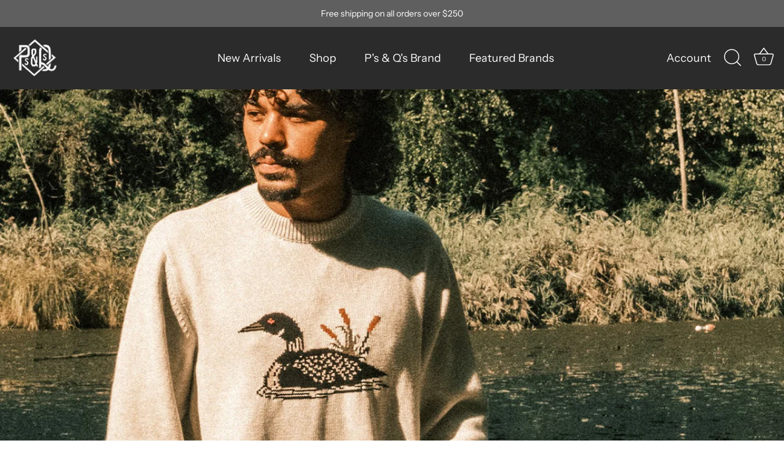

--- FILE ---
content_type: text/html; charset=utf-8
request_url: https://psandqs.com/
body_size: 30917
content:
<!doctype html>
<html class="no-js" lang="en">
  <head>
    <!-- Showcase 5.5.1 -->

    <meta charset="utf-8" />
<meta name="viewport" content="width=device-width,initial-scale=1.0" />
<meta http-equiv="X-UA-Compatible" content="IE=edge">

<link rel="preconnect" href="https://cdn.shopify.com" crossorigin>
<link rel="preconnect" href="https://fonts.shopify.com" crossorigin>
<link rel="preconnect" href="https://monorail-edge.shopifysvc.com"><link rel="preload" as="font" href="//psandqs.com/cdn/fonts/instrument_sans/instrumentsans_n4.db86542ae5e1596dbdb28c279ae6c2086c4c5bfa.woff2" type="font/woff2" crossorigin><link rel="preload" as="font" href="//psandqs.com/cdn/fonts/instrument_sans/instrumentsans_n4.db86542ae5e1596dbdb28c279ae6c2086c4c5bfa.woff2" type="font/woff2" crossorigin><link rel="preload" as="font" href="//psandqs.com/cdn/fonts/fraunces/fraunces_n3.eb6167b8e91a4d1bd5856f011cf4040a1c7f82c4.woff2" type="font/woff2" crossorigin><link rel="preload" as="font" href="//psandqs.com/cdn/fonts/instrument_sans/instrumentsans_n4.db86542ae5e1596dbdb28c279ae6c2086c4c5bfa.woff2" type="font/woff2" crossorigin><link rel="preload" href="//psandqs.com/cdn/shop/t/7/assets/vendor.min.js?v=168793708584985561481676764418" as="script">
<link rel="preload" href="//psandqs.com/cdn/shop/t/7/assets/theme.js?v=20800680399434237441676764418" as="script"><link rel="canonical" href="https://psandqs.com/" /><link rel="icon" href="//psandqs.com/cdn/shop/files/Favicon.png?crop=center&height=48&v=1676874004&width=48" type="image/png"><meta name="description" content="We’re a family owned and operated lifestyle clothing store, offering a selection of hand-picked quality items and accessories.">
<style>
      @font-face {
  font-family: "Instrument Sans";
  font-weight: 400;
  font-style: normal;
  font-display: swap;
  src: url("//psandqs.com/cdn/fonts/instrument_sans/instrumentsans_n4.db86542ae5e1596dbdb28c279ae6c2086c4c5bfa.woff2") format("woff2"),
       url("//psandqs.com/cdn/fonts/instrument_sans/instrumentsans_n4.510f1b081e58d08c30978f465518799851ef6d8b.woff") format("woff");
}

      @font-face {
  font-family: "Instrument Sans";
  font-weight: 500;
  font-style: normal;
  font-display: swap;
  src: url("//psandqs.com/cdn/fonts/instrument_sans/instrumentsans_n5.1ce463e1cc056566f977610764d93d4704464858.woff2") format("woff2"),
       url("//psandqs.com/cdn/fonts/instrument_sans/instrumentsans_n5.9079eb7bba230c9d8d8d3a7d101aa9d9f40b6d14.woff") format("woff");
}

      @font-face {
  font-family: "Instrument Sans";
  font-weight: 600;
  font-style: normal;
  font-display: swap;
  src: url("//psandqs.com/cdn/fonts/instrument_sans/instrumentsans_n6.27dc66245013a6f7f317d383a3cc9a0c347fb42d.woff2") format("woff2"),
       url("//psandqs.com/cdn/fonts/instrument_sans/instrumentsans_n6.1a71efbeeb140ec495af80aad612ad55e19e6d0e.woff") format("woff");
}

      @font-face {
  font-family: "Instrument Sans";
  font-weight: 700;
  font-style: normal;
  font-display: swap;
  src: url("//psandqs.com/cdn/fonts/instrument_sans/instrumentsans_n7.e4ad9032e203f9a0977786c356573ced65a7419a.woff2") format("woff2"),
       url("//psandqs.com/cdn/fonts/instrument_sans/instrumentsans_n7.b9e40f166fb7639074ba34738101a9d2990bb41a.woff") format("woff");
}

      @font-face {
  font-family: "Instrument Sans";
  font-weight: 400;
  font-style: italic;
  font-display: swap;
  src: url("//psandqs.com/cdn/fonts/instrument_sans/instrumentsans_i4.028d3c3cd8d085648c808ceb20cd2fd1eb3560e5.woff2") format("woff2"),
       url("//psandqs.com/cdn/fonts/instrument_sans/instrumentsans_i4.7e90d82df8dee29a99237cd19cc529d2206706a2.woff") format("woff");
}

      @font-face {
  font-family: "Instrument Sans";
  font-weight: 700;
  font-style: italic;
  font-display: swap;
  src: url("//psandqs.com/cdn/fonts/instrument_sans/instrumentsans_i7.d6063bb5d8f9cbf96eace9e8801697c54f363c6a.woff2") format("woff2"),
       url("//psandqs.com/cdn/fonts/instrument_sans/instrumentsans_i7.ce33afe63f8198a3ac4261b826b560103542cd36.woff") format("woff");
}

      @font-face {
  font-family: Fraunces;
  font-weight: 300;
  font-style: normal;
  font-display: swap;
  src: url("//psandqs.com/cdn/fonts/fraunces/fraunces_n3.eb6167b8e91a4d1bd5856f011cf4040a1c7f82c4.woff2") format("woff2"),
       url("//psandqs.com/cdn/fonts/fraunces/fraunces_n3.358d9e4f36c5950dc30ac8bff0428c25af172c96.woff") format("woff");
}

      @font-face {
  font-family: "Instrument Sans";
  font-weight: 400;
  font-style: normal;
  font-display: swap;
  src: url("//psandqs.com/cdn/fonts/instrument_sans/instrumentsans_n4.db86542ae5e1596dbdb28c279ae6c2086c4c5bfa.woff2") format("woff2"),
       url("//psandqs.com/cdn/fonts/instrument_sans/instrumentsans_n4.510f1b081e58d08c30978f465518799851ef6d8b.woff") format("woff");
}

      @font-face {
  font-family: "Instrument Sans";
  font-weight: 400;
  font-style: normal;
  font-display: swap;
  src: url("//psandqs.com/cdn/fonts/instrument_sans/instrumentsans_n4.db86542ae5e1596dbdb28c279ae6c2086c4c5bfa.woff2") format("woff2"),
       url("//psandqs.com/cdn/fonts/instrument_sans/instrumentsans_n4.510f1b081e58d08c30978f465518799851ef6d8b.woff") format("woff");
}

    </style>

    <meta name="theme-color" content="#423f3f">

    <title>
      Ps &amp; Qs
      
      
       &ndash; P&#39;s &amp; Q&#39;s
    </title>

    <meta property="og:site_name" content="P&#39;s &amp; Q&#39;s">
<meta property="og:url" content="https://psandqs.com/">
<meta property="og:title" content="Ps &amp; Qs">
<meta property="og:type" content="website">
<meta property="og:description" content="We’re a family owned and operated lifestyle clothing store, offering a selection of hand-picked quality items and accessories."><meta property="og:image" content="http://psandqs.com/cdn/shop/files/Social_Share_1200x1200.jpg?v=1676930947">
  <meta property="og:image:secure_url" content="https://psandqs.com/cdn/shop/files/Social_Share_1200x1200.jpg?v=1676930947">
  <meta property="og:image:width" content="1200">
  <meta property="og:image:height" content="628"><meta name="twitter:site" content="@psqsshop"><meta name="twitter:card" content="summary_large_image">
<meta name="twitter:title" content="Ps &amp; Qs">
<meta name="twitter:description" content="We’re a family owned and operated lifestyle clothing store, offering a selection of hand-picked quality items and accessories.">


    <style data-shopify>
      :root {
        --viewport-height: 100vh;
        --viewport-height-first-section: 100vh;
        --nav-height: 0;
      }
    </style>

    <link href="//psandqs.com/cdn/shop/t/7/assets/styles.css?v=1545374611995364201759332699" rel="stylesheet" type="text/css" media="all" />
    <link href="//psandqs.com/cdn/shop/t/7/assets/colorswatches.css?v=103228354657518773571676956283" rel="stylesheet" type="text/css" media="all" />

    <script>window.performance && window.performance.mark && window.performance.mark('shopify.content_for_header.start');</script><meta id="shopify-digital-wallet" name="shopify-digital-wallet" content="/8967530/digital_wallets/dialog">
<meta name="shopify-checkout-api-token" content="c1243beb35f21bae7764599e668f1ad8">
<meta id="in-context-paypal-metadata" data-shop-id="8967530" data-venmo-supported="false" data-environment="production" data-locale="en_US" data-paypal-v4="true" data-currency="USD">
<script async="async" src="/checkouts/internal/preloads.js?locale=en-US"></script>
<link rel="preconnect" href="https://shop.app" crossorigin="anonymous">
<script async="async" src="https://shop.app/checkouts/internal/preloads.js?locale=en-US&shop_id=8967530" crossorigin="anonymous"></script>
<script id="apple-pay-shop-capabilities" type="application/json">{"shopId":8967530,"countryCode":"US","currencyCode":"USD","merchantCapabilities":["supports3DS"],"merchantId":"gid:\/\/shopify\/Shop\/8967530","merchantName":"P's \u0026 Q's","requiredBillingContactFields":["postalAddress","email"],"requiredShippingContactFields":["postalAddress","email"],"shippingType":"shipping","supportedNetworks":["visa","masterCard","amex","discover","elo","jcb"],"total":{"type":"pending","label":"P's \u0026 Q's","amount":"1.00"},"shopifyPaymentsEnabled":true,"supportsSubscriptions":true}</script>
<script id="shopify-features" type="application/json">{"accessToken":"c1243beb35f21bae7764599e668f1ad8","betas":["rich-media-storefront-analytics"],"domain":"psandqs.com","predictiveSearch":true,"shopId":8967530,"locale":"en"}</script>
<script>var Shopify = Shopify || {};
Shopify.shop = "psqs.myshopify.com";
Shopify.locale = "en";
Shopify.currency = {"active":"USD","rate":"1.0"};
Shopify.country = "US";
Shopify.theme = {"name":"Updated copy of Updated copy of Showcase","id":136907292925,"schema_name":"Showcase","schema_version":"5.5.1","theme_store_id":677,"role":"main"};
Shopify.theme.handle = "null";
Shopify.theme.style = {"id":null,"handle":null};
Shopify.cdnHost = "psandqs.com/cdn";
Shopify.routes = Shopify.routes || {};
Shopify.routes.root = "/";</script>
<script type="module">!function(o){(o.Shopify=o.Shopify||{}).modules=!0}(window);</script>
<script>!function(o){function n(){var o=[];function n(){o.push(Array.prototype.slice.apply(arguments))}return n.q=o,n}var t=o.Shopify=o.Shopify||{};t.loadFeatures=n(),t.autoloadFeatures=n()}(window);</script>
<script>
  window.ShopifyPay = window.ShopifyPay || {};
  window.ShopifyPay.apiHost = "shop.app\/pay";
  window.ShopifyPay.redirectState = null;
</script>
<script id="shop-js-analytics" type="application/json">{"pageType":"index"}</script>
<script defer="defer" async type="module" src="//psandqs.com/cdn/shopifycloud/shop-js/modules/v2/client.init-shop-cart-sync_CGREiBkR.en.esm.js"></script>
<script defer="defer" async type="module" src="//psandqs.com/cdn/shopifycloud/shop-js/modules/v2/chunk.common_Bt2Up4BP.esm.js"></script>
<script type="module">
  await import("//psandqs.com/cdn/shopifycloud/shop-js/modules/v2/client.init-shop-cart-sync_CGREiBkR.en.esm.js");
await import("//psandqs.com/cdn/shopifycloud/shop-js/modules/v2/chunk.common_Bt2Up4BP.esm.js");

  window.Shopify.SignInWithShop?.initShopCartSync?.({"fedCMEnabled":true,"windoidEnabled":true});

</script>
<script>
  window.Shopify = window.Shopify || {};
  if (!window.Shopify.featureAssets) window.Shopify.featureAssets = {};
  window.Shopify.featureAssets['shop-js'] = {"shop-cart-sync":["modules/v2/client.shop-cart-sync_CQNAmp__.en.esm.js","modules/v2/chunk.common_Bt2Up4BP.esm.js"],"init-windoid":["modules/v2/client.init-windoid_BMafEeJe.en.esm.js","modules/v2/chunk.common_Bt2Up4BP.esm.js"],"shop-cash-offers":["modules/v2/client.shop-cash-offers_3d66YIS3.en.esm.js","modules/v2/chunk.common_Bt2Up4BP.esm.js","modules/v2/chunk.modal_Dk0o9ppo.esm.js"],"init-fed-cm":["modules/v2/client.init-fed-cm_B-WG4sqw.en.esm.js","modules/v2/chunk.common_Bt2Up4BP.esm.js"],"shop-toast-manager":["modules/v2/client.shop-toast-manager_DhuhblEJ.en.esm.js","modules/v2/chunk.common_Bt2Up4BP.esm.js"],"shop-button":["modules/v2/client.shop-button_B5xLHL5j.en.esm.js","modules/v2/chunk.common_Bt2Up4BP.esm.js"],"avatar":["modules/v2/client.avatar_BTnouDA3.en.esm.js"],"init-shop-email-lookup-coordinator":["modules/v2/client.init-shop-email-lookup-coordinator_hqFayTDE.en.esm.js","modules/v2/chunk.common_Bt2Up4BP.esm.js"],"init-shop-cart-sync":["modules/v2/client.init-shop-cart-sync_CGREiBkR.en.esm.js","modules/v2/chunk.common_Bt2Up4BP.esm.js"],"shop-login-button":["modules/v2/client.shop-login-button_g5QkWrqe.en.esm.js","modules/v2/chunk.common_Bt2Up4BP.esm.js","modules/v2/chunk.modal_Dk0o9ppo.esm.js"],"pay-button":["modules/v2/client.pay-button_Cuf0bNvL.en.esm.js","modules/v2/chunk.common_Bt2Up4BP.esm.js"],"init-shop-for-new-customer-accounts":["modules/v2/client.init-shop-for-new-customer-accounts_Bxwhl6__.en.esm.js","modules/v2/client.shop-login-button_g5QkWrqe.en.esm.js","modules/v2/chunk.common_Bt2Up4BP.esm.js","modules/v2/chunk.modal_Dk0o9ppo.esm.js"],"init-customer-accounts-sign-up":["modules/v2/client.init-customer-accounts-sign-up_al3d1WE3.en.esm.js","modules/v2/client.shop-login-button_g5QkWrqe.en.esm.js","modules/v2/chunk.common_Bt2Up4BP.esm.js","modules/v2/chunk.modal_Dk0o9ppo.esm.js"],"shop-follow-button":["modules/v2/client.shop-follow-button_B9MutJJO.en.esm.js","modules/v2/chunk.common_Bt2Up4BP.esm.js","modules/v2/chunk.modal_Dk0o9ppo.esm.js"],"checkout-modal":["modules/v2/client.checkout-modal_OBPaeP-J.en.esm.js","modules/v2/chunk.common_Bt2Up4BP.esm.js","modules/v2/chunk.modal_Dk0o9ppo.esm.js"],"init-customer-accounts":["modules/v2/client.init-customer-accounts_Brxa5h1K.en.esm.js","modules/v2/client.shop-login-button_g5QkWrqe.en.esm.js","modules/v2/chunk.common_Bt2Up4BP.esm.js","modules/v2/chunk.modal_Dk0o9ppo.esm.js"],"lead-capture":["modules/v2/client.lead-capture_BBBv1Qpe.en.esm.js","modules/v2/chunk.common_Bt2Up4BP.esm.js","modules/v2/chunk.modal_Dk0o9ppo.esm.js"],"shop-login":["modules/v2/client.shop-login_DoNRI_y4.en.esm.js","modules/v2/chunk.common_Bt2Up4BP.esm.js","modules/v2/chunk.modal_Dk0o9ppo.esm.js"],"payment-terms":["modules/v2/client.payment-terms_BlOJedZ2.en.esm.js","modules/v2/chunk.common_Bt2Up4BP.esm.js","modules/v2/chunk.modal_Dk0o9ppo.esm.js"]};
</script>
<script>(function() {
  var isLoaded = false;
  function asyncLoad() {
    if (isLoaded) return;
    isLoaded = true;
    var urls = ["https:\/\/chimpstatic.com\/mcjs-connected\/js\/users\/f47d8d75916580aff666c4871\/bf9a13f910b2e2cde20aa8e89.js?shop=psqs.myshopify.com","\/\/app.backinstock.org\/widget\/3399_1746004164.js?category=bis\u0026v=6\u0026shop=psqs.myshopify.com"];
    for (var i = 0; i < urls.length; i++) {
      var s = document.createElement('script');
      s.type = 'text/javascript';
      s.async = true;
      s.src = urls[i];
      var x = document.getElementsByTagName('script')[0];
      x.parentNode.insertBefore(s, x);
    }
  };
  if(window.attachEvent) {
    window.attachEvent('onload', asyncLoad);
  } else {
    window.addEventListener('load', asyncLoad, false);
  }
})();</script>
<script id="__st">var __st={"a":8967530,"offset":-18000,"reqid":"43d1c8ce-76ae-4df8-8a38-5113947880b4-1762715968","pageurl":"psandqs.com\/","u":"edf647d8413f","p":"home"};</script>
<script>window.ShopifyPaypalV4VisibilityTracking = true;</script>
<script id="captcha-bootstrap">!function(){'use strict';const t='contact',e='account',n='new_comment',o=[[t,t],['blogs',n],['comments',n],[t,'customer']],c=[[e,'customer_login'],[e,'guest_login'],[e,'recover_customer_password'],[e,'create_customer']],r=t=>t.map((([t,e])=>`form[action*='/${t}']:not([data-nocaptcha='true']) input[name='form_type'][value='${e}']`)).join(','),a=t=>()=>t?[...document.querySelectorAll(t)].map((t=>t.form)):[];function s(){const t=[...o],e=r(t);return a(e)}const i='password',u='form_key',d=['recaptcha-v3-token','g-recaptcha-response','h-captcha-response',i],f=()=>{try{return window.sessionStorage}catch{return}},m='__shopify_v',_=t=>t.elements[u];function p(t,e,n=!1){try{const o=window.sessionStorage,c=JSON.parse(o.getItem(e)),{data:r}=function(t){const{data:e,action:n}=t;return t[m]||n?{data:e,action:n}:{data:t,action:n}}(c);for(const[e,n]of Object.entries(r))t.elements[e]&&(t.elements[e].value=n);n&&o.removeItem(e)}catch(o){console.error('form repopulation failed',{error:o})}}const l='form_type',E='cptcha';function T(t){t.dataset[E]=!0}const w=window,h=w.document,L='Shopify',v='ce_forms',y='captcha';let A=!1;((t,e)=>{const n=(g='f06e6c50-85a8-45c8-87d0-21a2b65856fe',I='https://cdn.shopify.com/shopifycloud/storefront-forms-hcaptcha/ce_storefront_forms_captcha_hcaptcha.v1.5.2.iife.js',D={infoText:'Protected by hCaptcha',privacyText:'Privacy',termsText:'Terms'},(t,e,n)=>{const o=w[L][v],c=o.bindForm;if(c)return c(t,g,e,D).then(n);var r;o.q.push([[t,g,e,D],n]),r=I,A||(h.body.append(Object.assign(h.createElement('script'),{id:'captcha-provider',async:!0,src:r})),A=!0)});var g,I,D;w[L]=w[L]||{},w[L][v]=w[L][v]||{},w[L][v].q=[],w[L][y]=w[L][y]||{},w[L][y].protect=function(t,e){n(t,void 0,e),T(t)},Object.freeze(w[L][y]),function(t,e,n,w,h,L){const[v,y,A,g]=function(t,e,n){const i=e?o:[],u=t?c:[],d=[...i,...u],f=r(d),m=r(i),_=r(d.filter((([t,e])=>n.includes(e))));return[a(f),a(m),a(_),s()]}(w,h,L),I=t=>{const e=t.target;return e instanceof HTMLFormElement?e:e&&e.form},D=t=>v().includes(t);t.addEventListener('submit',(t=>{const e=I(t);if(!e)return;const n=D(e)&&!e.dataset.hcaptchaBound&&!e.dataset.recaptchaBound,o=_(e),c=g().includes(e)&&(!o||!o.value);(n||c)&&t.preventDefault(),c&&!n&&(function(t){try{if(!f())return;!function(t){const e=f();if(!e)return;const n=_(t);if(!n)return;const o=n.value;o&&e.removeItem(o)}(t);const e=Array.from(Array(32),(()=>Math.random().toString(36)[2])).join('');!function(t,e){_(t)||t.append(Object.assign(document.createElement('input'),{type:'hidden',name:u})),t.elements[u].value=e}(t,e),function(t,e){const n=f();if(!n)return;const o=[...t.querySelectorAll(`input[type='${i}']`)].map((({name:t})=>t)),c=[...d,...o],r={};for(const[a,s]of new FormData(t).entries())c.includes(a)||(r[a]=s);n.setItem(e,JSON.stringify({[m]:1,action:t.action,data:r}))}(t,e)}catch(e){console.error('failed to persist form',e)}}(e),e.submit())}));const S=(t,e)=>{t&&!t.dataset[E]&&(n(t,e.some((e=>e===t))),T(t))};for(const o of['focusin','change'])t.addEventListener(o,(t=>{const e=I(t);D(e)&&S(e,y())}));const B=e.get('form_key'),M=e.get(l),P=B&&M;t.addEventListener('DOMContentLoaded',(()=>{const t=y();if(P)for(const e of t)e.elements[l].value===M&&p(e,B);[...new Set([...A(),...v().filter((t=>'true'===t.dataset.shopifyCaptcha))])].forEach((e=>S(e,t)))}))}(h,new URLSearchParams(w.location.search),n,t,e,['guest_login'])})(!0,!0)}();</script>
<script integrity="sha256-52AcMU7V7pcBOXWImdc/TAGTFKeNjmkeM1Pvks/DTgc=" data-source-attribution="shopify.loadfeatures" defer="defer" src="//psandqs.com/cdn/shopifycloud/storefront/assets/storefront/load_feature-81c60534.js" crossorigin="anonymous"></script>
<script crossorigin="anonymous" defer="defer" src="//psandqs.com/cdn/shopifycloud/storefront/assets/shopify_pay/storefront-65b4c6d7.js?v=20250812"></script>
<script data-source-attribution="shopify.dynamic_checkout.dynamic.init">var Shopify=Shopify||{};Shopify.PaymentButton=Shopify.PaymentButton||{isStorefrontPortableWallets:!0,init:function(){window.Shopify.PaymentButton.init=function(){};var t=document.createElement("script");t.src="https://psandqs.com/cdn/shopifycloud/portable-wallets/latest/portable-wallets.en.js",t.type="module",document.head.appendChild(t)}};
</script>
<script data-source-attribution="shopify.dynamic_checkout.buyer_consent">
  function portableWalletsHideBuyerConsent(e){var t=document.getElementById("shopify-buyer-consent"),n=document.getElementById("shopify-subscription-policy-button");t&&n&&(t.classList.add("hidden"),t.setAttribute("aria-hidden","true"),n.removeEventListener("click",e))}function portableWalletsShowBuyerConsent(e){var t=document.getElementById("shopify-buyer-consent"),n=document.getElementById("shopify-subscription-policy-button");t&&n&&(t.classList.remove("hidden"),t.removeAttribute("aria-hidden"),n.addEventListener("click",e))}window.Shopify?.PaymentButton&&(window.Shopify.PaymentButton.hideBuyerConsent=portableWalletsHideBuyerConsent,window.Shopify.PaymentButton.showBuyerConsent=portableWalletsShowBuyerConsent);
</script>
<script data-source-attribution="shopify.dynamic_checkout.cart.bootstrap">document.addEventListener("DOMContentLoaded",(function(){function t(){return document.querySelector("shopify-accelerated-checkout-cart, shopify-accelerated-checkout")}if(t())Shopify.PaymentButton.init();else{new MutationObserver((function(e,n){t()&&(Shopify.PaymentButton.init(),n.disconnect())})).observe(document.body,{childList:!0,subtree:!0})}}));
</script>
<link id="shopify-accelerated-checkout-styles" rel="stylesheet" media="screen" href="https://psandqs.com/cdn/shopifycloud/portable-wallets/latest/accelerated-checkout-backwards-compat.css" crossorigin="anonymous">
<style id="shopify-accelerated-checkout-cart">
        #shopify-buyer-consent {
  margin-top: 1em;
  display: inline-block;
  width: 100%;
}

#shopify-buyer-consent.hidden {
  display: none;
}

#shopify-subscription-policy-button {
  background: none;
  border: none;
  padding: 0;
  text-decoration: underline;
  font-size: inherit;
  cursor: pointer;
}

#shopify-subscription-policy-button::before {
  box-shadow: none;
}

      </style>

<script>window.performance && window.performance.mark && window.performance.mark('shopify.content_for_header.end');</script>

    <script>
      document.documentElement.className = document.documentElement.className.replace('no-js', 'js');
      window.theme = window.theme || {};
      
        theme.money_format_with_code_preference = "$ {{amount}} USD";
      
      theme.money_format = "$ {{amount}}";
      theme.money_container = '.theme-money';
      theme.strings = {
        previous: "Previous",
        next: "Next",
        close: "Close",
        addressError: "Error looking up that address",
        addressNoResults: "No results for that address",
        addressQueryLimit: "You have exceeded the Google API usage limit. Consider upgrading to a \u003ca href=\"https:\/\/developers.google.com\/maps\/premium\/usage-limits\"\u003ePremium Plan\u003c\/a\u003e.",
        authError: "There was a problem authenticating your Google Maps API Key.",
        back: "Back",
        cartConfirmation: "You must agree to the terms and conditions before continuing.",
        loadMore: "Load more",
        infiniteScrollNoMore: "No more results",
        priceNonExistent: "Unavailable",
        buttonDefault: "Add to Cart",
        buttonPreorder: "Pre-order",
        buttonNoStock: "Out of stock",
        buttonNoVariant: "Unavailable",
        variantNoStock: "Sold out",
        unitPriceSeparator: " \/ ",
        colorBoxPrevious: "Previous",
        colorBoxNext: "Next",
        colorBoxClose: "Close",
        navigateHome: "Home",
        productAddingToCart: "Adding",
        productAddedToCart: "Added to cart",
        popupWasAdded: "was added to your cart",
        popupCheckout: "Checkout",
        popupContinueShopping: "Continue shopping",
        onlyXLeft: "[[ quantity ]] in stock",
        priceSoldOut: "Sold Out",
        inventoryLowStock: "Low stock",
        inventoryInStock: "In stock",
        loading: "Loading...",
        viewCart: "View cart",
        page: "Page {{ page }}",
        imageSlider: "Image slider",
        clearAll: "Clear all"
      };
      theme.routes = {
        root_url: '/',
        cart_url: '/cart',
        cart_add_url: '/cart/add',
        checkout: '/checkout'
      };
      theme.settings = {
        animationEnabledDesktop: true,
        animationEnabledMobile: false
      };

      theme.checkViewportFillers = function(){
        var toggleState = false;
        var elPageContent = document.getElementById('page-content');
        if(elPageContent) {
          var elOverlapSection = elPageContent.querySelector('.header-overlap-section');
          if (elOverlapSection) {
            var padding = parseInt(getComputedStyle(elPageContent).getPropertyValue('padding-top'));
            toggleState = ((Math.round(elOverlapSection.offsetTop) - padding) === 0);
          }
        }
        if(toggleState) {
          document.getElementsByTagName('body')[0].classList.add('header-section-overlap');
        } else {
          document.getElementsByTagName('body')[0].classList.remove('header-section-overlap');
        }
      };

      theme.assessAltLogo = function(){
        var elsOverlappers = document.querySelectorAll('.needs-alt-logo');
        var useAltLogo = false;
        if(elsOverlappers.length) {
          var elSiteControl = document.querySelector('#site-control');
          var elSiteControlInner = document.querySelector('#site-control .site-control__inner');
          var headerMid = elSiteControlInner.offsetTop + elSiteControl.offsetTop + elSiteControlInner.offsetHeight / 2;
          Array.prototype.forEach.call(elsOverlappers, function(el, i){
            var thisTop = el.getBoundingClientRect().top;
            var thisBottom = thisTop + el.offsetHeight;
            if(headerMid > thisTop && headerMid < thisBottom) {
              useAltLogo = true;
              return false;
            }
          });
        }
        if(useAltLogo) {
          document.getElementsByTagName('body')[0].classList.add('use-alt-logo');
        } else {
          document.getElementsByTagName('body')[0].classList.remove('use-alt-logo');
        }
      };
    </script>
  <link href="https://monorail-edge.shopifysvc.com" rel="dns-prefetch">
<script>(function(){if ("sendBeacon" in navigator && "performance" in window) {try {var session_token_from_headers = performance.getEntriesByType('navigation')[0].serverTiming.find(x => x.name == '_s').description;} catch {var session_token_from_headers = undefined;}var session_cookie_matches = document.cookie.match(/_shopify_s=([^;]*)/);var session_token_from_cookie = session_cookie_matches && session_cookie_matches.length === 2 ? session_cookie_matches[1] : "";var session_token = session_token_from_headers || session_token_from_cookie || "";function handle_abandonment_event(e) {var entries = performance.getEntries().filter(function(entry) {return /monorail-edge.shopifysvc.com/.test(entry.name);});if (!window.abandonment_tracked && entries.length === 0) {window.abandonment_tracked = true;var currentMs = Date.now();var navigation_start = performance.timing.navigationStart;var payload = {shop_id: 8967530,url: window.location.href,navigation_start,duration: currentMs - navigation_start,session_token,page_type: "index"};window.navigator.sendBeacon("https://monorail-edge.shopifysvc.com/v1/produce", JSON.stringify({schema_id: "online_store_buyer_site_abandonment/1.1",payload: payload,metadata: {event_created_at_ms: currentMs,event_sent_at_ms: currentMs}}));}}window.addEventListener('pagehide', handle_abandonment_event);}}());</script>
<script id="web-pixels-manager-setup">(function e(e,d,r,n,o){if(void 0===o&&(o={}),!Boolean(null===(a=null===(i=window.Shopify)||void 0===i?void 0:i.analytics)||void 0===a?void 0:a.replayQueue)){var i,a;window.Shopify=window.Shopify||{};var t=window.Shopify;t.analytics=t.analytics||{};var s=t.analytics;s.replayQueue=[],s.publish=function(e,d,r){return s.replayQueue.push([e,d,r]),!0};try{self.performance.mark("wpm:start")}catch(e){}var l=function(){var e={modern:/Edge?\/(1{2}[4-9]|1[2-9]\d|[2-9]\d{2}|\d{4,})\.\d+(\.\d+|)|Firefox\/(1{2}[4-9]|1[2-9]\d|[2-9]\d{2}|\d{4,})\.\d+(\.\d+|)|Chrom(ium|e)\/(9{2}|\d{3,})\.\d+(\.\d+|)|(Maci|X1{2}).+ Version\/(15\.\d+|(1[6-9]|[2-9]\d|\d{3,})\.\d+)([,.]\d+|)( \(\w+\)|)( Mobile\/\w+|) Safari\/|Chrome.+OPR\/(9{2}|\d{3,})\.\d+\.\d+|(CPU[ +]OS|iPhone[ +]OS|CPU[ +]iPhone|CPU IPhone OS|CPU iPad OS)[ +]+(15[._]\d+|(1[6-9]|[2-9]\d|\d{3,})[._]\d+)([._]\d+|)|Android:?[ /-](13[3-9]|1[4-9]\d|[2-9]\d{2}|\d{4,})(\.\d+|)(\.\d+|)|Android.+Firefox\/(13[5-9]|1[4-9]\d|[2-9]\d{2}|\d{4,})\.\d+(\.\d+|)|Android.+Chrom(ium|e)\/(13[3-9]|1[4-9]\d|[2-9]\d{2}|\d{4,})\.\d+(\.\d+|)|SamsungBrowser\/([2-9]\d|\d{3,})\.\d+/,legacy:/Edge?\/(1[6-9]|[2-9]\d|\d{3,})\.\d+(\.\d+|)|Firefox\/(5[4-9]|[6-9]\d|\d{3,})\.\d+(\.\d+|)|Chrom(ium|e)\/(5[1-9]|[6-9]\d|\d{3,})\.\d+(\.\d+|)([\d.]+$|.*Safari\/(?![\d.]+ Edge\/[\d.]+$))|(Maci|X1{2}).+ Version\/(10\.\d+|(1[1-9]|[2-9]\d|\d{3,})\.\d+)([,.]\d+|)( \(\w+\)|)( Mobile\/\w+|) Safari\/|Chrome.+OPR\/(3[89]|[4-9]\d|\d{3,})\.\d+\.\d+|(CPU[ +]OS|iPhone[ +]OS|CPU[ +]iPhone|CPU IPhone OS|CPU iPad OS)[ +]+(10[._]\d+|(1[1-9]|[2-9]\d|\d{3,})[._]\d+)([._]\d+|)|Android:?[ /-](13[3-9]|1[4-9]\d|[2-9]\d{2}|\d{4,})(\.\d+|)(\.\d+|)|Mobile Safari.+OPR\/([89]\d|\d{3,})\.\d+\.\d+|Android.+Firefox\/(13[5-9]|1[4-9]\d|[2-9]\d{2}|\d{4,})\.\d+(\.\d+|)|Android.+Chrom(ium|e)\/(13[3-9]|1[4-9]\d|[2-9]\d{2}|\d{4,})\.\d+(\.\d+|)|Android.+(UC? ?Browser|UCWEB|U3)[ /]?(15\.([5-9]|\d{2,})|(1[6-9]|[2-9]\d|\d{3,})\.\d+)\.\d+|SamsungBrowser\/(5\.\d+|([6-9]|\d{2,})\.\d+)|Android.+MQ{2}Browser\/(14(\.(9|\d{2,})|)|(1[5-9]|[2-9]\d|\d{3,})(\.\d+|))(\.\d+|)|K[Aa][Ii]OS\/(3\.\d+|([4-9]|\d{2,})\.\d+)(\.\d+|)/},d=e.modern,r=e.legacy,n=navigator.userAgent;return n.match(d)?"modern":n.match(r)?"legacy":"unknown"}(),u="modern"===l?"modern":"legacy",c=(null!=n?n:{modern:"",legacy:""})[u],f=function(e){return[e.baseUrl,"/wpm","/b",e.hashVersion,"modern"===e.buildTarget?"m":"l",".js"].join("")}({baseUrl:d,hashVersion:r,buildTarget:u}),m=function(e){var d=e.version,r=e.bundleTarget,n=e.surface,o=e.pageUrl,i=e.monorailEndpoint;return{emit:function(e){var a=e.status,t=e.errorMsg,s=(new Date).getTime(),l=JSON.stringify({metadata:{event_sent_at_ms:s},events:[{schema_id:"web_pixels_manager_load/3.1",payload:{version:d,bundle_target:r,page_url:o,status:a,surface:n,error_msg:t},metadata:{event_created_at_ms:s}}]});if(!i)return console&&console.warn&&console.warn("[Web Pixels Manager] No Monorail endpoint provided, skipping logging."),!1;try{return self.navigator.sendBeacon.bind(self.navigator)(i,l)}catch(e){}var u=new XMLHttpRequest;try{return u.open("POST",i,!0),u.setRequestHeader("Content-Type","text/plain"),u.send(l),!0}catch(e){return console&&console.warn&&console.warn("[Web Pixels Manager] Got an unhandled error while logging to Monorail."),!1}}}}({version:r,bundleTarget:l,surface:e.surface,pageUrl:self.location.href,monorailEndpoint:e.monorailEndpoint});try{o.browserTarget=l,function(e){var d=e.src,r=e.async,n=void 0===r||r,o=e.onload,i=e.onerror,a=e.sri,t=e.scriptDataAttributes,s=void 0===t?{}:t,l=document.createElement("script"),u=document.querySelector("head"),c=document.querySelector("body");if(l.async=n,l.src=d,a&&(l.integrity=a,l.crossOrigin="anonymous"),s)for(var f in s)if(Object.prototype.hasOwnProperty.call(s,f))try{l.dataset[f]=s[f]}catch(e){}if(o&&l.addEventListener("load",o),i&&l.addEventListener("error",i),u)u.appendChild(l);else{if(!c)throw new Error("Did not find a head or body element to append the script");c.appendChild(l)}}({src:f,async:!0,onload:function(){if(!function(){var e,d;return Boolean(null===(d=null===(e=window.Shopify)||void 0===e?void 0:e.analytics)||void 0===d?void 0:d.initialized)}()){var d=window.webPixelsManager.init(e)||void 0;if(d){var r=window.Shopify.analytics;r.replayQueue.forEach((function(e){var r=e[0],n=e[1],o=e[2];d.publishCustomEvent(r,n,o)})),r.replayQueue=[],r.publish=d.publishCustomEvent,r.visitor=d.visitor,r.initialized=!0}}},onerror:function(){return m.emit({status:"failed",errorMsg:"".concat(f," has failed to load")})},sri:function(e){var d=/^sha384-[A-Za-z0-9+/=]+$/;return"string"==typeof e&&d.test(e)}(c)?c:"",scriptDataAttributes:o}),m.emit({status:"loading"})}catch(e){m.emit({status:"failed",errorMsg:(null==e?void 0:e.message)||"Unknown error"})}}})({shopId: 8967530,storefrontBaseUrl: "https://psandqs.com",extensionsBaseUrl: "https://extensions.shopifycdn.com/cdn/shopifycloud/web-pixels-manager",monorailEndpoint: "https://monorail-edge.shopifysvc.com/unstable/produce_batch",surface: "storefront-renderer",enabledBetaFlags: ["2dca8a86"],webPixelsConfigList: [{"id":"83263741","eventPayloadVersion":"v1","runtimeContext":"LAX","scriptVersion":"1","type":"CUSTOM","privacyPurposes":["ANALYTICS"],"name":"Google Analytics tag (migrated)"},{"id":"shopify-app-pixel","configuration":"{}","eventPayloadVersion":"v1","runtimeContext":"STRICT","scriptVersion":"0450","apiClientId":"shopify-pixel","type":"APP","privacyPurposes":["ANALYTICS","MARKETING"]},{"id":"shopify-custom-pixel","eventPayloadVersion":"v1","runtimeContext":"LAX","scriptVersion":"0450","apiClientId":"shopify-pixel","type":"CUSTOM","privacyPurposes":["ANALYTICS","MARKETING"]}],isMerchantRequest: false,initData: {"shop":{"name":"P's \u0026 Q's","paymentSettings":{"currencyCode":"USD"},"myshopifyDomain":"psqs.myshopify.com","countryCode":"US","storefrontUrl":"https:\/\/psandqs.com"},"customer":null,"cart":null,"checkout":null,"productVariants":[],"purchasingCompany":null},},"https://psandqs.com/cdn","ae1676cfwd2530674p4253c800m34e853cb",{"modern":"","legacy":""},{"shopId":"8967530","storefrontBaseUrl":"https:\/\/psandqs.com","extensionBaseUrl":"https:\/\/extensions.shopifycdn.com\/cdn\/shopifycloud\/web-pixels-manager","surface":"storefront-renderer","enabledBetaFlags":"[\"2dca8a86\"]","isMerchantRequest":"false","hashVersion":"ae1676cfwd2530674p4253c800m34e853cb","publish":"custom","events":"[[\"page_viewed\",{}]]"});</script><script>
  window.ShopifyAnalytics = window.ShopifyAnalytics || {};
  window.ShopifyAnalytics.meta = window.ShopifyAnalytics.meta || {};
  window.ShopifyAnalytics.meta.currency = 'USD';
  var meta = {"page":{"pageType":"home"}};
  for (var attr in meta) {
    window.ShopifyAnalytics.meta[attr] = meta[attr];
  }
</script>
<script class="analytics">
  (function () {
    var customDocumentWrite = function(content) {
      var jquery = null;

      if (window.jQuery) {
        jquery = window.jQuery;
      } else if (window.Checkout && window.Checkout.$) {
        jquery = window.Checkout.$;
      }

      if (jquery) {
        jquery('body').append(content);
      }
    };

    var hasLoggedConversion = function(token) {
      if (token) {
        return document.cookie.indexOf('loggedConversion=' + token) !== -1;
      }
      return false;
    }

    var setCookieIfConversion = function(token) {
      if (token) {
        var twoMonthsFromNow = new Date(Date.now());
        twoMonthsFromNow.setMonth(twoMonthsFromNow.getMonth() + 2);

        document.cookie = 'loggedConversion=' + token + '; expires=' + twoMonthsFromNow;
      }
    }

    var trekkie = window.ShopifyAnalytics.lib = window.trekkie = window.trekkie || [];
    if (trekkie.integrations) {
      return;
    }
    trekkie.methods = [
      'identify',
      'page',
      'ready',
      'track',
      'trackForm',
      'trackLink'
    ];
    trekkie.factory = function(method) {
      return function() {
        var args = Array.prototype.slice.call(arguments);
        args.unshift(method);
        trekkie.push(args);
        return trekkie;
      };
    };
    for (var i = 0; i < trekkie.methods.length; i++) {
      var key = trekkie.methods[i];
      trekkie[key] = trekkie.factory(key);
    }
    trekkie.load = function(config) {
      trekkie.config = config || {};
      trekkie.config.initialDocumentCookie = document.cookie;
      var first = document.getElementsByTagName('script')[0];
      var script = document.createElement('script');
      script.type = 'text/javascript';
      script.onerror = function(e) {
        var scriptFallback = document.createElement('script');
        scriptFallback.type = 'text/javascript';
        scriptFallback.onerror = function(error) {
                var Monorail = {
      produce: function produce(monorailDomain, schemaId, payload) {
        var currentMs = new Date().getTime();
        var event = {
          schema_id: schemaId,
          payload: payload,
          metadata: {
            event_created_at_ms: currentMs,
            event_sent_at_ms: currentMs
          }
        };
        return Monorail.sendRequest("https://" + monorailDomain + "/v1/produce", JSON.stringify(event));
      },
      sendRequest: function sendRequest(endpointUrl, payload) {
        // Try the sendBeacon API
        if (window && window.navigator && typeof window.navigator.sendBeacon === 'function' && typeof window.Blob === 'function' && !Monorail.isIos12()) {
          var blobData = new window.Blob([payload], {
            type: 'text/plain'
          });

          if (window.navigator.sendBeacon(endpointUrl, blobData)) {
            return true;
          } // sendBeacon was not successful

        } // XHR beacon

        var xhr = new XMLHttpRequest();

        try {
          xhr.open('POST', endpointUrl);
          xhr.setRequestHeader('Content-Type', 'text/plain');
          xhr.send(payload);
        } catch (e) {
          console.log(e);
        }

        return false;
      },
      isIos12: function isIos12() {
        return window.navigator.userAgent.lastIndexOf('iPhone; CPU iPhone OS 12_') !== -1 || window.navigator.userAgent.lastIndexOf('iPad; CPU OS 12_') !== -1;
      }
    };
    Monorail.produce('monorail-edge.shopifysvc.com',
      'trekkie_storefront_load_errors/1.1',
      {shop_id: 8967530,
      theme_id: 136907292925,
      app_name: "storefront",
      context_url: window.location.href,
      source_url: "//psandqs.com/cdn/s/trekkie.storefront.308893168db1679b4a9f8a086857af995740364f.min.js"});

        };
        scriptFallback.async = true;
        scriptFallback.src = '//psandqs.com/cdn/s/trekkie.storefront.308893168db1679b4a9f8a086857af995740364f.min.js';
        first.parentNode.insertBefore(scriptFallback, first);
      };
      script.async = true;
      script.src = '//psandqs.com/cdn/s/trekkie.storefront.308893168db1679b4a9f8a086857af995740364f.min.js';
      first.parentNode.insertBefore(script, first);
    };
    trekkie.load(
      {"Trekkie":{"appName":"storefront","development":false,"defaultAttributes":{"shopId":8967530,"isMerchantRequest":null,"themeId":136907292925,"themeCityHash":"13507022474230445463","contentLanguage":"en","currency":"USD","eventMetadataId":"accaae5f-99ef-4ace-a74f-19c6bdf2c21f"},"isServerSideCookieWritingEnabled":true,"monorailRegion":"shop_domain","enabledBetaFlags":["f0df213a"]},"Session Attribution":{},"S2S":{"facebookCapiEnabled":false,"source":"trekkie-storefront-renderer","apiClientId":580111}}
    );

    var loaded = false;
    trekkie.ready(function() {
      if (loaded) return;
      loaded = true;

      window.ShopifyAnalytics.lib = window.trekkie;

      var originalDocumentWrite = document.write;
      document.write = customDocumentWrite;
      try { window.ShopifyAnalytics.merchantGoogleAnalytics.call(this); } catch(error) {};
      document.write = originalDocumentWrite;

      window.ShopifyAnalytics.lib.page(null,{"pageType":"home","shopifyEmitted":true});

      var match = window.location.pathname.match(/checkouts\/(.+)\/(thank_you|post_purchase)/)
      var token = match? match[1]: undefined;
      if (!hasLoggedConversion(token)) {
        setCookieIfConversion(token);
        
      }
    });


        var eventsListenerScript = document.createElement('script');
        eventsListenerScript.async = true;
        eventsListenerScript.src = "//psandqs.com/cdn/shopifycloud/storefront/assets/shop_events_listener-3da45d37.js";
        document.getElementsByTagName('head')[0].appendChild(eventsListenerScript);

})();</script>
  <script>
  if (!window.ga || (window.ga && typeof window.ga !== 'function')) {
    window.ga = function ga() {
      (window.ga.q = window.ga.q || []).push(arguments);
      if (window.Shopify && window.Shopify.analytics && typeof window.Shopify.analytics.publish === 'function') {
        window.Shopify.analytics.publish("ga_stub_called", {}, {sendTo: "google_osp_migration"});
      }
      console.error("Shopify's Google Analytics stub called with:", Array.from(arguments), "\nSee https://help.shopify.com/manual/promoting-marketing/pixels/pixel-migration#google for more information.");
    };
    if (window.Shopify && window.Shopify.analytics && typeof window.Shopify.analytics.publish === 'function') {
      window.Shopify.analytics.publish("ga_stub_initialized", {}, {sendTo: "google_osp_migration"});
    }
  }
</script>
<script
  defer
  src="https://psandqs.com/cdn/shopifycloud/perf-kit/shopify-perf-kit-2.1.2.min.js"
  data-application="storefront-renderer"
  data-shop-id="8967530"
  data-render-region="gcp-us-central1"
  data-page-type="index"
  data-theme-instance-id="136907292925"
  data-theme-name="Showcase"
  data-theme-version="5.5.1"
  data-monorail-region="shop_domain"
  data-resource-timing-sampling-rate="10"
  data-shs="true"
  data-shs-beacon="true"
  data-shs-export-with-fetch="true"
  data-shs-logs-sample-rate="1"
></script>
</head>

  <body
    class="page-ps-amp-qs template-index animation-speed-medium"
    
  >
    

    
      <script>
        if ('IntersectionObserver' in window) {
          document.body.classList.add("cc-animate-enabled");
        }

        window.addEventListener("pageshow", function(){
          document.getElementById('cc-veil').classList.remove('-in');
        });
      </script>
    

    <a class="skip-link visually-hidden" href="#page-content">Skip to content</a>

    <div id="shopify-section-header" class="shopify-section"><style type="text/css">
  
    .logo img { width: 60px; }
    @media(min-width:768px){
    .logo img { width: 75px; }
    }
  

  .cc-announcement {
    
      font-size: 14px;
    
  }

  @media (min-width: 768px) {
    .cc-announcement {
      font-size: 14px;
    }
  }
</style>


<form action="/cart" method="post" id="cc-checkout-form">
</form>


  

  
<div data-section-type="header" itemscope itemtype="http://schema.org/Organization">
    <div id="site-control" class="site-control inline icons
      nav-inline-desktop
      
      fixed
      nav-opaque
      has-announcement
      alt-logo-when-active
      
      "
      data-cc-animate
      data-opacity="opaque"
      data-positioning="peek"
    >
      
  
  <div class="cc-announcement">
    
    <div class="cc-announcement__inner">
      Free shipping on all orders over $250
    </div>
    
  </div>
  
  

      <div class="links site-control__inner">
        <a class="menu" href="#page-menu" aria-controls="page-menu" data-modal-nav-toggle aria-label="Menu">
          <span class="icon-menu">
  <span class="icon-menu__bar icon-menu__bar-1"></span>
  <span class="icon-menu__bar icon-menu__bar-2"></span>
  <span class="icon-menu__bar icon-menu__bar-3"></span>
</span>

          <span class="text-link">Menu</span>
        </a>

        
  <a data-cc-animate-click data-cc-animate class="logo " href="/"
     itemprop="url">

    
      <h1 class="logo logo-h1">
    

    <meta itemprop="name" content="P&#39;s &amp; Q&#39;s">
    
      
      
      <img src="//psandqs.com/cdn/shop/files/TestLogo_100px_white_500x.png?v=1642387825" alt="P&#39;s &amp; Q&#39;s" itemprop="logo"
           width="167" height="140"/>

      
    

    
      </h1>
    
  </a>
  

        
      <div class="site-control__inline-links">
        <div class="nav-row multi-level-nav reveal-on-hover" role="navigation" aria-label="Primary navigation">
          <div class="tier-1">
            <ul>
              
<li class="">
                  <a data-cc-animate-click href="/collections/new-arrivals" class=" " >
                    New Arrivals
                  </a>

                  
                </li>
              
<li class=" contains-children contains-mega-menu">
                  <a  href="/collections/shop-all" class=" has-children" aria-haspopup="true">
                    Shop
                  </a>

                  

                    
                    
                      
                      
                      
                        
                        
                        

                    <ul 
                      class="nav-columns
                        nav-columns--count-1
                        
                        
                        nav-columns--cta-count-1"
                      >

                      
                        <li class=" contains-children">
                          <a  href="/collections/shop-all" class="has-children column-title" aria-haspopup="true">
                            Shop All ›

                            
                              <span class="arr arr--small"><svg xmlns="http://www.w3.org/2000/svg" viewBox="0 0 24 24">
  <path d="M0-.25H24v24H0Z" transform="translate(0 0.25)" style="fill:none"/>
  <polyline points="10 17.83 15.4 12.43 10 7.03"
            style="fill:none;stroke:currentColor;stroke-linecap:round;stroke-miterlimit:8;stroke-width:2px"/>
</svg>
</span>
                            
                          </a>

                          
                            <ul>
                              
                                <li class="">
                                  <a data-cc-animate-click href="/collections/tops">Tops</a>
                                </li>
                              
                                <li class="">
                                  <a data-cc-animate-click href="/collections/bottoms">Bottoms</a>
                                </li>
                              
                                <li class="">
                                  <a data-cc-animate-click href="/collections/headwear">Headwear</a>
                                </li>
                              
                                <li class="">
                                  <a data-cc-animate-click href="/collections/footwear">Footwear</a>
                                </li>
                              
                                <li class="">
                                  <a data-cc-animate-click href="/collections/accessories-1">Accessories</a>
                                </li>
                              
                                <li class="">
                                  <a data-cc-animate-click href="/collections/home-goods">Home Goods</a>
                                </li>
                              
                            </ul>
                          
                        </li>
                      

                      
                        
                        
                        
                          
<li class="nav-ctas__cta">

<a data-cc-animate-click class="inner image-overlay image-overlay--bg-full" href="/collections/ps-qs">
    <div class="rimage-outer-wrapper rimage-background lazyload--manual fade-in"
         style="background-position: center center"
         data-bgset="//psandqs.com/cdn/shop/files/2_40133652-e254-4267-baa8-8c79c7d8f4b0_180x.png?v=1676580839 180w 90h,
  //psandqs.com/cdn/shop/files/2_40133652-e254-4267-baa8-8c79c7d8f4b0_360x.png?v=1676580839 360w 180h,
  //psandqs.com/cdn/shop/files/2_40133652-e254-4267-baa8-8c79c7d8f4b0_540x.png?v=1676580839 540w 270h,
  //psandqs.com/cdn/shop/files/2_40133652-e254-4267-baa8-8c79c7d8f4b0_720x.png?v=1676580839 720w 360h,
  //psandqs.com/cdn/shop/files/2_40133652-e254-4267-baa8-8c79c7d8f4b0_900x.png?v=1676580839 900w 450h,
  //psandqs.com/cdn/shop/files/2_40133652-e254-4267-baa8-8c79c7d8f4b0_1080x.png?v=1676580839 1080w 540h,
  //psandqs.com/cdn/shop/files/2_40133652-e254-4267-baa8-8c79c7d8f4b0_1296x.png?v=1676580839 1296w 648h,
  //psandqs.com/cdn/shop/files/2_40133652-e254-4267-baa8-8c79c7d8f4b0_1512x.png?v=1676580839 1512w 756h,
  //psandqs.com/cdn/shop/files/2_40133652-e254-4267-baa8-8c79c7d8f4b0_1728x.png?v=1676580839 1728w 864h,
  //psandqs.com/cdn/shop/files/2_40133652-e254-4267-baa8-8c79c7d8f4b0_1950x.png?v=1676580839 1950w 975h,
  
  
  
  
  
  
  
  
  //psandqs.com/cdn/shop/files/2_40133652-e254-4267-baa8-8c79c7d8f4b0.png?v=1676580839 2048w 1024h"
         data-sizes="auto"
         data-parent-fit="cover">
      <noscript>
        <div class="rimage-wrapper" style="padding-top:50.0%">
          <img src="//psandqs.com/cdn/shop/files/2_40133652-e254-4267-baa8-8c79c7d8f4b0_1024x1024.png?v=1676580839" alt="" class="rimage__image">
        </div>
      </noscript>
    </div>
  

  <div class="overlay-type overlay position--hcenter position--vcenter">
    <div class="inner">
      <div>
        <div class="overlay__content">
<h2 class="line-1">
              P's & Q's
            </h2><div class="line-3">
              <span class="button no-hover">Shop P&#39;s &amp; Q&#39;s Brand</span>
            </div></div>
      </div>
    </div>
  </div></a>
</li>




                        
                      
                    </ul>
                  
                </li>
              
<li class="">
                  <a data-cc-animate-click href="/collections/ps-qs" class=" " >
                    P's & Q's Brand
                  </a>

                  
                </li>
              
<li class=" contains-children contains-mega-menu">
                  <a  href="/collections/brands" class=" has-children" aria-haspopup="true">
                    Featured Brands
                  </a>

                  

                    
                    
                      
                      
                      
                    

                    <ul 
                      class="nav-columns
                        nav-columns--count-1
                        
                        
                        nav-columns--cta-count-0"
                      >

                      
                        <li class=" contains-children">
                          <a  href="/collections/brands" class="has-children column-title" aria-haspopup="true">
                            Shop All Featured Brands ›

                            
                              <span class="arr arr--small"><svg xmlns="http://www.w3.org/2000/svg" viewBox="0 0 24 24">
  <path d="M0-.25H24v24H0Z" transform="translate(0 0.25)" style="fill:none"/>
  <polyline points="10 17.83 15.4 12.43 10 7.03"
            style="fill:none;stroke:currentColor;stroke-linecap:round;stroke-miterlimit:8;stroke-width:2px"/>
</svg>
</span>
                            
                          </a>

                          
                            <ul>
                              
                                <li class="">
                                  <a data-cc-animate-click href="/collections/alpha-industries/Alpha-Industries">Alpha Industries</a>
                                </li>
                              
                                <li class="">
                                  <a data-cc-animate-click href="/collections/bueno">Bueno</a>
                                </li>
                              
                                <li class="">
                                  <a data-cc-animate-click href="/collections/carhartt-work-in-progress">Carhartt Work In Progress</a>
                                </li>
                              
                                <li class="">
                                  <a data-cc-animate-click href="/collections/casio/casio">Casio</a>
                                </li>
                              
                                <li class="">
                                  <a data-cc-animate-click href="/collections/diadora">Diadora</a>
                                </li>
                              
                                <li class="">
                                  <a data-cc-animate-click href="/collections/duke-dexter/Duke-+-Dexter">Duke + Dexter</a>
                                </li>
                              
                                <li class="">
                                  <a data-cc-animate-click href="/collections/herschel-supply-co">Herschel Supply Co.</a>
                                </li>
                              
                                <li class="">
                                  <a data-cc-animate-click href="/collections/johnny-cupcakes">Johnny Cupcakes</a>
                                </li>
                              
                                <li class="">
                                  <a data-cc-animate-click href="/collections/jungles-1">Jungles</a>
                                </li>
                              
                                <li class="">
                                  <a data-cc-animate-click href="/collections/kid-robot">Kid Robot</a>
                                </li>
                              
                                <li class="">
                                  <a data-cc-animate-click href="/collections/klattermusen">Klattermusen</a>
                                </li>
                              
                                <li class="">
                                  <a data-cc-animate-click href="/collections/new-balance">New Balance</a>
                                </li>
                              
                                <li class="">
                                  <a data-cc-animate-click href="/collections/nothinspecial">Nothin' Special</a>
                                </li>
                              
                                <li class="">
                                  <a data-cc-animate-click href="/collections/nps-solovair">NPS Solovair</a>
                                </li>
                              
                                <li class="">
                                  <a data-cc-animate-click href="/collections/obey">Obey</a>
                                </li>
                              
                                <li class="">
                                  <a data-cc-animate-click href="/collections/only-ny">Only NY</a>
                                </li>
                              
                                <li class="">
                                  <a data-cc-animate-click href="/collections/poketo">Poketo</a>
                                </li>
                              
                                <li class="">
                                  <a data-cc-animate-click href="/collections/rains">Rains</a>
                                </li>
                              
                                <li class="">
                                  <a data-cc-animate-click href="/collections/rip-n-repair">Rip N Repair</a>
                                </li>
                              
                                <li class="">
                                  <a data-cc-animate-click href="/collections/rizzoli">Rizzoli</a>
                                </li>
                              
                                <li class="">
                                  <a data-cc-animate-click href="/collections/salt-stone">Salt & Stone</a>
                                </li>
                              
                                <li class="">
                                  <a data-cc-animate-click href="/collections/saturdays/Saturdays">Saturdays</a>
                                </li>
                              
                                <li class="">
                                  <a data-cc-animate-click href="/collections/satya">Satya</a>
                                </li>
                              
                                <li class="">
                                  <a data-cc-animate-click href="/collections/saucony">Saucony</a>
                                </li>
                              
                                <li class="">
                                  <a data-cc-animate-click href="/collections/south-street-essentials/South-Street-Essentials">South Street Essentials</a>
                                </li>
                              
                                <li class="">
                                  <a data-cc-animate-click href="/collections/students">Students</a>
                                </li>
                              
                                <li class="">
                                  <a data-cc-animate-click href="/collections/stussy">Stussy</a>
                                </li>
                              
                                <li class="">
                                  <a data-cc-animate-click href="/collections/the-hundreds">The Hundreds</a>
                                </li>
                              
                                <li class="">
                                  <a data-cc-animate-click href="/collections/thisisneverthat">This Is Never That</a>
                                </li>
                              
                                <li class="">
                                  <a data-cc-animate-click href="/collections/topo-designs">Topo Designs</a>
                                </li>
                              
                                <li class="">
                                  <a data-cc-animate-click href="/collections/universal-works/Universal-Works">Universal Works</a>
                                </li>
                              
                                <li class="">
                                  <a data-cc-animate-click href="/collections/vans/Vans">Vans</a>
                                </li>
                              
                            </ul>
                          
                        </li>
                      

                      
                        
                        
                        
                      
                    </ul>
                  
                </li>
              
            </ul>
          </div>
        </div>
      </div>
    


        <div class="nav-right-side">
          
            
          

          
            <a data-cc-animate-click href="/account" class="nav-account">
              Account
            </a>
          

          <a class="cart nav-search"
             href="/search"
             aria-label="Search"
             data-modal-toggle="#search-modal">
            <svg viewBox="0 0 30 30" version="1.1" xmlns="http://www.w3.org/2000/svg">
  <title>Search</title>
  <g stroke="none" stroke-width="1.5" fill="none" fill-rule="evenodd" stroke-linecap="round" stroke-linejoin="round">
    <g transform="translate(-1335.000000, -30.000000)" stroke="currentColor">
      <g transform="translate(1336.000000, 31.000000)">
        <circle cx="12" cy="12" r="12"></circle>
        <line x1="27" y1="27" x2="20.475" y2="20.475" id="Path"></line>
      </g>
    </g>
  </g>
</svg>

            <span class="text-link">Search</span>
          </a>

          <a data-cc-animate-click class="cart cart-icon--basket2" href="/cart" aria-label="Cart">
            
              <svg xmlns="http://www.w3.org/2000/svg" viewBox="0 0 512 512"><title>Basket</title>
  <path d="M68.4 192A20.38 20.38 0 0048 212.2a17.87 17.87 0 00.8 5.5L100.5 400a40.46 40.46 0 0039.1 29.5h232.8a40.88 40.88 0 0039.3-29.5l51.7-182.3.6-5.5a20.38 20.38 0 00-20.4-20.2H68"
        fill="none" stroke="currentColor" stroke-linejoin="round" stroke-width="20"/>
  <path fill="none" stroke="currentColor" stroke-linejoin="round" stroke-width="20" d="M160 192l96-128 96 128"/>
</svg>

            
            <div>0</div>
            <span class="text-link">Cart </span>
          </a>
        </div>
      </div>
    </div>

    <nav id="page-menu" class="theme-modal nav-uses-modal">
      <div class="inner">
        <a href="#" class="no-js-only">Close navigation</a>

        <div class="nav-container">
          <div class="nav-body container growth-area" data-root-nav="true">
            <div class="nav main-nav" role="navigation" aria-label="Primary">
              <ul>
                
                <li class=" ">
                  <a href="/collections/new-arrivals" data-cc-animate-click>
                    <span>New Arrivals</span>
                  </a>

                  
                </li>
                
                <li class=" ">
                  <a href="/collections/shop-all" aria-haspopup="true">
                    <span>Shop</span>
                  </a>

                  
                  <ul>
                      
                      
                        <li class=" main-nav__mega-title">
                          <a href="/collections/shop-all" aria-haspopup="true">
                            <span>Shop All ›</span>
                          </a>
                        </li>

                        
                          <li class=" ">
                            <a data-cc-animate-click href="/collections/tops">
                              <span>Tops</span>
                            </a>
                          </li>
                        
                          <li class=" ">
                            <a data-cc-animate-click href="/collections/bottoms">
                              <span>Bottoms</span>
                            </a>
                          </li>
                        
                          <li class=" ">
                            <a data-cc-animate-click href="/collections/headwear">
                              <span>Headwear</span>
                            </a>
                          </li>
                        
                          <li class=" ">
                            <a data-cc-animate-click href="/collections/footwear">
                              <span>Footwear</span>
                            </a>
                          </li>
                        
                          <li class=" ">
                            <a data-cc-animate-click href="/collections/accessories-1">
                              <span>Accessories</span>
                            </a>
                          </li>
                        
                          <li class=" ">
                            <a data-cc-animate-click href="/collections/home-goods">
                              <span>Home Goods</span>
                            </a>
                          </li>
                        
                      

                    
                  </ul>
                  
                </li>
                
                <li class=" ">
                  <a href="/collections/ps-qs" data-cc-animate-click>
                    <span>P's & Q's Brand</span>
                  </a>

                  
                </li>
                
                <li class=" ">
                  <a href="/collections/brands" aria-haspopup="true">
                    <span>Featured Brands</span>
                  </a>

                  
                  <ul>
                      
                      
                        <li class=" main-nav__mega-title">
                          <a href="/collections/brands" aria-haspopup="true">
                            <span>Shop All Featured Brands ›</span>
                          </a>
                        </li>

                        
                          <li class=" ">
                            <a data-cc-animate-click href="/collections/alpha-industries/Alpha-Industries">
                              <span>Alpha Industries</span>
                            </a>
                          </li>
                        
                          <li class=" ">
                            <a data-cc-animate-click href="/collections/bueno">
                              <span>Bueno</span>
                            </a>
                          </li>
                        
                          <li class=" ">
                            <a data-cc-animate-click href="/collections/carhartt-work-in-progress">
                              <span>Carhartt Work In Progress</span>
                            </a>
                          </li>
                        
                          <li class=" ">
                            <a data-cc-animate-click href="/collections/casio/casio">
                              <span>Casio</span>
                            </a>
                          </li>
                        
                          <li class=" ">
                            <a data-cc-animate-click href="/collections/diadora">
                              <span>Diadora</span>
                            </a>
                          </li>
                        
                          <li class=" ">
                            <a data-cc-animate-click href="/collections/duke-dexter/Duke-+-Dexter">
                              <span>Duke + Dexter</span>
                            </a>
                          </li>
                        
                          <li class=" ">
                            <a data-cc-animate-click href="/collections/herschel-supply-co">
                              <span>Herschel Supply Co.</span>
                            </a>
                          </li>
                        
                          <li class=" ">
                            <a data-cc-animate-click href="/collections/johnny-cupcakes">
                              <span>Johnny Cupcakes</span>
                            </a>
                          </li>
                        
                          <li class=" ">
                            <a data-cc-animate-click href="/collections/jungles-1">
                              <span>Jungles</span>
                            </a>
                          </li>
                        
                          <li class=" ">
                            <a data-cc-animate-click href="/collections/kid-robot">
                              <span>Kid Robot</span>
                            </a>
                          </li>
                        
                          <li class=" ">
                            <a data-cc-animate-click href="/collections/klattermusen">
                              <span>Klattermusen</span>
                            </a>
                          </li>
                        
                          <li class=" ">
                            <a data-cc-animate-click href="/collections/new-balance">
                              <span>New Balance</span>
                            </a>
                          </li>
                        
                          <li class=" ">
                            <a data-cc-animate-click href="/collections/nothinspecial">
                              <span>Nothin' Special</span>
                            </a>
                          </li>
                        
                          <li class=" ">
                            <a data-cc-animate-click href="/collections/nps-solovair">
                              <span>NPS Solovair</span>
                            </a>
                          </li>
                        
                          <li class=" ">
                            <a data-cc-animate-click href="/collections/obey">
                              <span>Obey</span>
                            </a>
                          </li>
                        
                          <li class=" ">
                            <a data-cc-animate-click href="/collections/only-ny">
                              <span>Only NY</span>
                            </a>
                          </li>
                        
                          <li class=" ">
                            <a data-cc-animate-click href="/collections/poketo">
                              <span>Poketo</span>
                            </a>
                          </li>
                        
                          <li class=" ">
                            <a data-cc-animate-click href="/collections/rains">
                              <span>Rains</span>
                            </a>
                          </li>
                        
                          <li class=" ">
                            <a data-cc-animate-click href="/collections/rip-n-repair">
                              <span>Rip N Repair</span>
                            </a>
                          </li>
                        
                          <li class=" ">
                            <a data-cc-animate-click href="/collections/rizzoli">
                              <span>Rizzoli</span>
                            </a>
                          </li>
                        
                          <li class=" ">
                            <a data-cc-animate-click href="/collections/salt-stone">
                              <span>Salt & Stone</span>
                            </a>
                          </li>
                        
                          <li class=" ">
                            <a data-cc-animate-click href="/collections/saturdays/Saturdays">
                              <span>Saturdays</span>
                            </a>
                          </li>
                        
                          <li class=" ">
                            <a data-cc-animate-click href="/collections/satya">
                              <span>Satya</span>
                            </a>
                          </li>
                        
                          <li class=" ">
                            <a data-cc-animate-click href="/collections/saucony">
                              <span>Saucony</span>
                            </a>
                          </li>
                        
                          <li class=" ">
                            <a data-cc-animate-click href="/collections/south-street-essentials/South-Street-Essentials">
                              <span>South Street Essentials</span>
                            </a>
                          </li>
                        
                          <li class=" ">
                            <a data-cc-animate-click href="/collections/students">
                              <span>Students</span>
                            </a>
                          </li>
                        
                          <li class=" ">
                            <a data-cc-animate-click href="/collections/stussy">
                              <span>Stussy</span>
                            </a>
                          </li>
                        
                          <li class=" ">
                            <a data-cc-animate-click href="/collections/the-hundreds">
                              <span>The Hundreds</span>
                            </a>
                          </li>
                        
                          <li class=" ">
                            <a data-cc-animate-click href="/collections/thisisneverthat">
                              <span>This Is Never That</span>
                            </a>
                          </li>
                        
                          <li class=" ">
                            <a data-cc-animate-click href="/collections/topo-designs">
                              <span>Topo Designs</span>
                            </a>
                          </li>
                        
                          <li class=" ">
                            <a data-cc-animate-click href="/collections/universal-works/Universal-Works">
                              <span>Universal Works</span>
                            </a>
                          </li>
                        
                          <li class=" ">
                            <a data-cc-animate-click href="/collections/vans/Vans">
                              <span>Vans</span>
                            </a>
                          </li>
                        
                      

                    
                  </ul>
                  
                </li>
                
              </ul>
            </div>
          </div>

          <div class="nav-footer-links">
            

            
              <div class="nav-footer-links__link">
                <a data-cc-animate-click href="/account">Account</a>
              </div>
            

            

            
          </div>

          <div class="nav-ctas">
            
              
              

              <div class="nav-ctas__container" data-for-nav-item="shop" >
                
<div class="nav-ctas__cta">

<a data-cc-animate-click class="inner image-overlay image-overlay--bg-full" href="/collections/ps-qs">
    <div class="rimage-outer-wrapper rimage-background lazyload--manual fade-in"
         style="background-position: center center"
         data-bgset="//psandqs.com/cdn/shop/files/2_40133652-e254-4267-baa8-8c79c7d8f4b0_180x.png?v=1676580839 180w 90h,
  //psandqs.com/cdn/shop/files/2_40133652-e254-4267-baa8-8c79c7d8f4b0_360x.png?v=1676580839 360w 180h,
  //psandqs.com/cdn/shop/files/2_40133652-e254-4267-baa8-8c79c7d8f4b0_540x.png?v=1676580839 540w 270h,
  //psandqs.com/cdn/shop/files/2_40133652-e254-4267-baa8-8c79c7d8f4b0_720x.png?v=1676580839 720w 360h,
  //psandqs.com/cdn/shop/files/2_40133652-e254-4267-baa8-8c79c7d8f4b0_900x.png?v=1676580839 900w 450h,
  //psandqs.com/cdn/shop/files/2_40133652-e254-4267-baa8-8c79c7d8f4b0_1080x.png?v=1676580839 1080w 540h,
  //psandqs.com/cdn/shop/files/2_40133652-e254-4267-baa8-8c79c7d8f4b0_1296x.png?v=1676580839 1296w 648h,
  //psandqs.com/cdn/shop/files/2_40133652-e254-4267-baa8-8c79c7d8f4b0_1512x.png?v=1676580839 1512w 756h,
  //psandqs.com/cdn/shop/files/2_40133652-e254-4267-baa8-8c79c7d8f4b0_1728x.png?v=1676580839 1728w 864h,
  //psandqs.com/cdn/shop/files/2_40133652-e254-4267-baa8-8c79c7d8f4b0_1950x.png?v=1676580839 1950w 975h,
  
  
  
  
  
  
  
  
  //psandqs.com/cdn/shop/files/2_40133652-e254-4267-baa8-8c79c7d8f4b0.png?v=1676580839 2048w 1024h"
         data-sizes="auto"
         data-parent-fit="cover">
      <noscript>
        <div class="rimage-wrapper" style="padding-top:50.0%">
          <img src="//psandqs.com/cdn/shop/files/2_40133652-e254-4267-baa8-8c79c7d8f4b0_1024x1024.png?v=1676580839" alt="" class="rimage__image">
        </div>
      </noscript>
    </div>
  

  <div class="overlay-type overlay position--hcenter position--vcenter">
    <div class="inner">
      <div>
        <div class="overlay__content">
<h2 class="line-1">
              P's & Q's
            </h2><div class="line-3">
              <span class="button no-hover">Shop P&#39;s &amp; Q&#39;s Brand</span>
            </div></div>
      </div>
    </div>
  </div></a>
</div>




              </div>
            
          </div>
        </div>
      </div>
    </nav>
  </div>





</div>

    <main id="page-content">
      <div id="shopify-section-template--16765385113853__slideshow" class="shopify-section section-slideshow header-overlap-section"><div id="section-id-template--16765385113853__slideshow" data-section-type="slideshow" data-cc-animate class="needs-alt-logo">
  <style data-shopify>

      #section-id-template--16765385113853__slideshow .slide.slide-1 .rimage-outer-wrapper {
      background-position: center center;
      }
    

    @media (min-width: 768px) {
        #section-id-template--16765385113853__slideshow .slide.slide-1 .rimage-outer-wrapper {
          background-position: center bottom;
        }

        #section-id-template--16765385113853__slideshow .slide-1 .line-1 {font-size: 16.8px;
        }
      
    }

    @media (min-width: 992px) {
      
        #section-id-template--16765385113853__slideshow .slide-1 .line-1 {
          font-size: 24px;
        }
      
    }
  </style>
<div class="slideshow
        slideshow--navigation-arrows
        slick-slider-overlay-dots-desktop
        slick-slider-dots-light-xs
        "

       data-transition="instant"
       data-autoplay="false"
       data-autoplay-speed="7"
       data-navigation="arrows">

    
<div class="slide slide-1 height--adapt image-overlay  overlay-text-static-xs" ><a data-cc-animate-click href="/collections/only-ny">
          <div class="rimage-outer-wrapper lazyload--manual fade-in  desktop-only"
              data-bgset="//psandqs.com/cdn/shop/files/3_32996224-2955-435f-bca4-d6533ebadf56_180x.png?v=1759981642 180w 120h,
  //psandqs.com/cdn/shop/files/3_32996224-2955-435f-bca4-d6533ebadf56_360x.png?v=1759981642 360w 240h,
  //psandqs.com/cdn/shop/files/3_32996224-2955-435f-bca4-d6533ebadf56_540x.png?v=1759981642 540w 360h,
  //psandqs.com/cdn/shop/files/3_32996224-2955-435f-bca4-d6533ebadf56_720x.png?v=1759981642 720w 480h,
  //psandqs.com/cdn/shop/files/3_32996224-2955-435f-bca4-d6533ebadf56_900x.png?v=1759981642 900w 600h,
  //psandqs.com/cdn/shop/files/3_32996224-2955-435f-bca4-d6533ebadf56_1080x.png?v=1759981642 1080w 720h,
  
  
  
  
  
  
  
  
  
  
  
  
  //psandqs.com/cdn/shop/files/3_32996224-2955-435f-bca4-d6533ebadf56.png?v=1759981642 1200w 800h"
              data-sizes="auto"
              data-parent-fit="cover"><div class="rimage-wrapper" style="padding-top:66.66666666666666%"></div><noscript>
                <div class="rimage-wrapper" style="padding-top:66.66666666666666%">
                  <img src="//psandqs.com/cdn/shop/files/3_32996224-2955-435f-bca4-d6533ebadf56_1024x1024.png?v=1759981642" alt="" class="rimage__image"/>
                </div>
              </noscript>
          </div>
          
            <div class="rimage-outer-wrapper lazyload--manual mobile-only fade-in "
                data-bgset="//psandqs.com/cdn/shop/files/3_32996224-2955-435f-bca4-d6533ebadf56_180x.png?v=1759981642 180w 120h,
  //psandqs.com/cdn/shop/files/3_32996224-2955-435f-bca4-d6533ebadf56_360x.png?v=1759981642 360w 240h,
  //psandqs.com/cdn/shop/files/3_32996224-2955-435f-bca4-d6533ebadf56_540x.png?v=1759981642 540w 360h,
  //psandqs.com/cdn/shop/files/3_32996224-2955-435f-bca4-d6533ebadf56_720x.png?v=1759981642 720w 480h,
  //psandqs.com/cdn/shop/files/3_32996224-2955-435f-bca4-d6533ebadf56_900x.png?v=1759981642 900w 600h,
  //psandqs.com/cdn/shop/files/3_32996224-2955-435f-bca4-d6533ebadf56_1080x.png?v=1759981642 1080w 720h,
  
  
  
  
  
  
  
  
  
  
  
  
  //psandqs.com/cdn/shop/files/3_32996224-2955-435f-bca4-d6533ebadf56.png?v=1759981642 1200w 800h"
                data-sizes="auto"
                data-parent-fit="cover"><div class="rimage-wrapper" style="padding-top:66.66666666666666%"></div><noscript>
                  <div class="rimage-wrapper" style="padding-top:66.66666666666666%">
                    <img src="//psandqs.com/cdn/shop/files/3_32996224-2955-435f-bca4-d6533ebadf56_1024x1024.png?v=1759981642" alt="" class="rimage__image"/>
                  </div>
                </noscript>
            </div>
          
        

</a></div>

    
</div>
</div>



</div><div id="shopify-section-template--16765385113853__1642793414e23b85c9" class="shopify-section section-collection-list">

<div class="product-slider">

<div class="wide-container half-gutter section-spacing use-alt-bg " data-section-type="collection-list" data-cc-animate>
  
    <div class="section-heading" data-cc-animate>
      
        <h2 class="h2">Browse By Category</h2>
      

      
    </div>
  

  

    <div class="swiper-container product-list product-list--carousel"
         data-products-in-view="4">

      <div class="swiper-wrapper" data-normheights=".image" data-normheights-inner="img">
        
          <div class="swiper-slide" >
            
              <div class="product-block collection-block hover- " data-loop-index="1"
     data-cc-animate="cc-fade-in-up" data-cc-animate-delay="0.1s" >
  <div class="product-block__inner">
    <div class="image">
      
        <a data-cc-animate-click class="image-inner" href="/collections/new-arrivals" aria-label="New Arrivals">
          <div class="rimage-outer-wrapper" style="max-width: 1872px"
  
>
  <div class="rimage-wrapper lazyload--placeholder" style="padding-top:100.0%">
    
    
    <img class="rimage__image lazyload fade-in "
      data-src="//psandqs.com/cdn/shop/files/1_6852bdf9-6dd7-4ca2-ae73-8ab1143d3cb3_{width}x.png?v=1733940351"
      data-widths="[460, 540, 720, 900, 1080, 1296, 1512, 1728, 2048]"
      data-aspectratio="1.0"
      data-sizes="auto"
      alt=""
      width="1872"
      height="1872"
      >

    <noscript>
      
      <img src="//psandqs.com/cdn/shop/files/1_6852bdf9-6dd7-4ca2-ae73-8ab1143d3cb3_1024x1024.png?v=1733940351" alt="" class="rimage__image">
    </noscript>
  </div>
</div>

        </a>
      
    </div>
    <div class="caption upper">
      <a data-cc-animate-click href="/collections/new-arrivals" class="title h2">New Arrivals</a>

      

      
        <a data-cc-animate-click href="/collections/new-arrivals" class="price collection-count">
          359 products
        </a>
      
    </div>
  </div>
</div>

            
          </div>
        
          <div class="swiper-slide" >
            
              <div class="product-block collection-block hover- " data-loop-index="2"
     data-cc-animate="cc-fade-in-up" data-cc-animate-delay="0.2s" >
  <div class="product-block__inner">
    <div class="image">
      
        <a data-cc-animate-click class="image-inner" href="/collections/footwear" aria-label="Footwear">
          <div class="rimage-outer-wrapper" style="max-width: 1872px"
  
>
  <div class="rimage-wrapper lazyload--placeholder" style="padding-top:100.0%">
    
    
    <img class="rimage__image lazyload fade-in "
      data-src="//psandqs.com/cdn/shop/files/1_b43ff5ad-d6d0-4eb5-8b7f-a35a55933a57_{width}x.png?v=1733940295"
      data-widths="[460, 540, 720, 900, 1080, 1296, 1512, 1728, 2048]"
      data-aspectratio="1.0"
      data-sizes="auto"
      alt=""
      width="1872"
      height="1872"
      >

    <noscript>
      
      <img src="//psandqs.com/cdn/shop/files/1_b43ff5ad-d6d0-4eb5-8b7f-a35a55933a57_1024x1024.png?v=1733940295" alt="" class="rimage__image">
    </noscript>
  </div>
</div>

        </a>
      
    </div>
    <div class="caption upper">
      <a data-cc-animate-click href="/collections/footwear" class="title h2">Footwear</a>

      

      
        <a data-cc-animate-click href="/collections/footwear" class="price collection-count">
          31 products
        </a>
      
    </div>
  </div>
</div>

            
          </div>
        
          <div class="swiper-slide" >
            
              <div class="product-block collection-block hover- " data-loop-index="3"
     data-cc-animate="cc-fade-in-up" data-cc-animate-delay="0.3s" >
  <div class="product-block__inner">
    <div class="image">
      
        <a data-cc-animate-click class="image-inner" href="/collections/accessories-1" aria-label="Accessories">
          <div class="rimage-outer-wrapper" style="max-width: 1872px"
  
>
  <div class="rimage-wrapper lazyload--placeholder" style="padding-top:100.0%">
    
    
    <img class="rimage__image lazyload fade-in "
      data-src="//psandqs.com/cdn/shop/files/2_22decd5b-fcc3-4440-a5f9-8475900842e7_{width}x.png?v=1733940203"
      data-widths="[460, 540, 720, 900, 1080, 1296, 1512, 1728, 2048]"
      data-aspectratio="1.0"
      data-sizes="auto"
      alt=""
      width="1872"
      height="1872"
      >

    <noscript>
      
      <img src="//psandqs.com/cdn/shop/files/2_22decd5b-fcc3-4440-a5f9-8475900842e7_1024x1024.png?v=1733940203" alt="" class="rimage__image">
    </noscript>
  </div>
</div>

        </a>
      
    </div>
    <div class="caption upper">
      <a data-cc-animate-click href="/collections/accessories-1" class="title h2">Accessories</a>

      

      
        <a data-cc-animate-click href="/collections/accessories-1" class="price collection-count">
          139 products
        </a>
      
    </div>
  </div>
</div>

            
          </div>
        
          <div class="swiper-slide" >
            
              <div class="product-block collection-block hover- " data-loop-index="4"
     data-cc-animate="cc-fade-in-up" data-cc-animate-delay="0.4s" >
  <div class="product-block__inner">
    <div class="image">
      
        <a data-cc-animate-click class="image-inner" href="/collections/home-goods" aria-label="Home Goods">
          <div class="rimage-outer-wrapper" style="max-width: 1872px"
  
>
  <div class="rimage-wrapper lazyload--placeholder" style="padding-top:100.0%">
    
    
    <img class="rimage__image lazyload fade-in "
      data-src="//psandqs.com/cdn/shop/files/1_333f5826-b2bb-4124-bd9c-5acc9904b88c_{width}x.png?v=1733940585"
      data-widths="[460, 540, 720, 900, 1080, 1296, 1512, 1728, 2048]"
      data-aspectratio="1.0"
      data-sizes="auto"
      alt=""
      width="1872"
      height="1872"
      >

    <noscript>
      
      <img src="//psandqs.com/cdn/shop/files/1_333f5826-b2bb-4124-bd9c-5acc9904b88c_1024x1024.png?v=1733940585" alt="" class="rimage__image">
    </noscript>
  </div>
</div>

        </a>
      
    </div>
    <div class="caption upper">
      <a data-cc-animate-click href="/collections/home-goods" class="title h2">Home Goods</a>

      

      
        <a data-cc-animate-click href="/collections/home-goods" class="price collection-count">
          75 products
        </a>
      
    </div>
  </div>
</div>

            
          </div>
        
          <div class="swiper-slide" >
            
              <div class="product-block collection-block hover- " data-loop-index="5"
     data-cc-animate="cc-fade-in-up" data-cc-animate-delay="0.5s" >
  <div class="product-block__inner">
    <div class="image">
      
        <a data-cc-animate-click class="image-inner" href="/collections/headwear" aria-label="Headwear">
          <div class="rimage-outer-wrapper" style="max-width: 1872px"
  
>
  <div class="rimage-wrapper lazyload--placeholder" style="padding-top:100.0%">
    
    
    <img class="rimage__image lazyload fade-in "
      data-src="//psandqs.com/cdn/shop/files/1_2ec0fd79-b5d0-4c54-afb7-13f4cdbccde2_{width}x.png?v=1733940699"
      data-widths="[460, 540, 720, 900, 1080, 1296, 1512, 1728, 2048]"
      data-aspectratio="1.0"
      data-sizes="auto"
      alt=""
      width="1872"
      height="1872"
      >

    <noscript>
      
      <img src="//psandqs.com/cdn/shop/files/1_2ec0fd79-b5d0-4c54-afb7-13f4cdbccde2_1024x1024.png?v=1733940699" alt="" class="rimage__image">
    </noscript>
  </div>
</div>

        </a>
      
    </div>
    <div class="caption upper">
      <a data-cc-animate-click href="/collections/headwear" class="title h2">Headwear</a>

      

      
        <a data-cc-animate-click href="/collections/headwear" class="price collection-count">
          27 products
        </a>
      
    </div>
  </div>
</div>

            
          </div>
        
          <div class="swiper-slide" >
            
              <div class="product-block collection-block hover- " data-loop-index="6"
     data-cc-animate="cc-fade-in-up" data-cc-animate-delay="0.6s" >
  <div class="product-block__inner">
    <div class="image">
      
        <a data-cc-animate-click class="image-inner" href="/collections/tops" aria-label="Tops">
          <div class="rimage-outer-wrapper" style="max-width: 1872px"
  
>
  <div class="rimage-wrapper lazyload--placeholder" style="padding-top:100.0%">
    
    
    <img class="rimage__image lazyload fade-in "
      data-src="//psandqs.com/cdn/shop/files/1_47079ce0-14f0-4155-b816-0581abfd461c_{width}x.png?v=1733940907"
      data-widths="[460, 540, 720, 900, 1080, 1296, 1512, 1728, 2048]"
      data-aspectratio="1.0"
      data-sizes="auto"
      alt=""
      width="1872"
      height="1872"
      >

    <noscript>
      
      <img src="//psandqs.com/cdn/shop/files/1_47079ce0-14f0-4155-b816-0581abfd461c_1024x1024.png?v=1733940907" alt="" class="rimage__image">
    </noscript>
  </div>
</div>

        </a>
      
    </div>
    <div class="caption upper">
      <a data-cc-animate-click href="/collections/tops" class="title h2">Tops</a>

      

      
        <a data-cc-animate-click href="/collections/tops" class="price collection-count">
          104 products
        </a>
      
    </div>
  </div>
</div>

            
          </div>
        
          <div class="swiper-slide" >
            
              <div class="product-block collection-block hover- " data-loop-index="7"
     data-cc-animate="cc-fade-in-up" data-cc-animate-delay="0.7s" >
  <div class="product-block__inner">
    <div class="image">
      
        <a data-cc-animate-click class="image-inner" href="/collections/bottoms" aria-label="Bottoms">
          <div class="rimage-outer-wrapper" style="max-width: 1872px"
  
>
  <div class="rimage-wrapper lazyload--placeholder" style="padding-top:100.0%">
    
    
    <img class="rimage__image lazyload fade-in "
      data-src="//psandqs.com/cdn/shop/files/1_63889059-2b21-49c8-bedf-50f84972223d_{width}x.png?v=1733941098"
      data-widths="[460, 540, 720, 900, 1080, 1296, 1512, 1728, 2048]"
      data-aspectratio="1.0"
      data-sizes="auto"
      alt=""
      width="1872"
      height="1872"
      >

    <noscript>
      
      <img src="//psandqs.com/cdn/shop/files/1_63889059-2b21-49c8-bedf-50f84972223d_1024x1024.png?v=1733941098" alt="" class="rimage__image">
    </noscript>
  </div>
</div>

        </a>
      
    </div>
    <div class="caption upper">
      <a data-cc-animate-click href="/collections/bottoms" class="title h2">Bottoms</a>

      

      
        <a data-cc-animate-click href="/collections/bottoms" class="price collection-count">
          26 products
        </a>
      
    </div>
  </div>
</div>

            
          </div>
        
      </div>

      <div class="swiper-scrollbar"></div>
      <a href="#" class="swiper-button-prev js-swiper-button-prev" aria-label="Previous"><svg xmlns="http://www.w3.org/2000/svg" viewBox="0 0 24 24">
  <path d="M0-.25H24v24H0Z" transform="translate(0 0.25)" style="fill:none"/>
  <polyline points="14.4 7.03 9 12.43 14.4 17.83"
            style="fill:none;stroke:currentColor;stroke-linecap:round;stroke-miterlimit:8;stroke-width:2px"/>
</svg>
</a>
      <a href="#" class="swiper-button-next js-swiper-button-next" aria-label="Next"><svg xmlns="http://www.w3.org/2000/svg" viewBox="0 0 24 24">
  <path d="M0-.25H24v24H0Z" transform="translate(0 0.25)" style="fill:none"/>
  <polyline points="10 17.83 15.4 12.43 10 7.03"
            style="fill:none;stroke:currentColor;stroke-linecap:round;stroke-miterlimit:8;stroke-width:2px"/>
</svg>
</a>
    </div>
  
</div>

</div>



</div><div id="shopify-section-template--16765385113853__164279364951d007ee" class="shopify-section header-overlap-section section-image-with-text-overlay needs-alt-logo"><div id="section-id-template--16765385113853__164279364951d007ee" class="section-id-template--16765385113853__164279364951d007ee" data-section-type="image-with-text-overlay" data-cc-animate>
  <style data-shopify>
#section-id-template--16765385113853__164279364951d007ee .rimage-outer-wrapper {
      background-position: center center
    }

    @media (min-width: 768px) {#section-id-template--16765385113853__164279364951d007ee .line-1 {font-size: 28.0px;
      }

      #section-id-template--16765385113853__164279364951d007ee .rimage-outer-wrapper {
        background-position: center center
      }
    }

    @media (min-width: 992px) {
      #section-id-template--16765385113853__164279364951d007ee .line-1 {
        font-size: 40px;
      }
    }
  </style>
<div class="height--natural image-overlay 
"><a href="/collections/ps-qs">
          <div class="rimage-outer-wrapper rimage-background lazyload fade-in"
              data-cc-animate="cc-zoom-out"
              data-bgset="//psandqs.com/cdn/shop/files/0W4A8837-Edit_180x.jpg?v=1755006125 180w 264h,
  //psandqs.com/cdn/shop/files/0W4A8837-Edit_360x.jpg?v=1755006125 360w 529h,
  //psandqs.com/cdn/shop/files/0W4A8837-Edit_540x.jpg?v=1755006125 540w 793h,
  //psandqs.com/cdn/shop/files/0W4A8837-Edit_720x.jpg?v=1755006125 720w 1058h,
  //psandqs.com/cdn/shop/files/0W4A8837-Edit_900x.jpg?v=1755006125 900w 1322h,
  //psandqs.com/cdn/shop/files/0W4A8837-Edit_1080x.jpg?v=1755006125 1080w 1586h,
  //psandqs.com/cdn/shop/files/0W4A8837-Edit_1296x.jpg?v=1755006125 1296w 1904h,
  
  
  
  
  
  
  
  
  
  
  
  //psandqs.com/cdn/shop/files/0W4A8837-Edit.jpg?v=1755006125 1365w 2005h"
              data-sizes="auto"
              data-parent-fit="cover"><div class="rimage-wrapper" style="padding-top:146.8864468864469%"></div><noscript>
              <div class="rimage-wrapper" style="padding-top:146.8864468864469%">
                <img src="//psandqs.com/cdn/shop/files/0W4A8837-Edit_1024x1024.jpg?v=1755006125" alt="" class="rimage__image">
              </div>
            </noscript>
          </div>
        

</a></div></div>


</div><div id="shopify-section-template--16765385113853__featured-collection" class="shopify-section section-featured-collection">


<div class="wide-container half-gutter section-spacing " data-section-type="featured-collection" data-components="product-block" data-cc-animate>
  
    <div class="section-heading" data-cc-animate>
      
        <h2 class="h2">
          <a data-cc-animate-click href="/collections/ps-qs">
            Shop the P&#39;S &amp; Q&#39;S Collection
          </a>
        </h2>
      

      
        <a data-cc-animate-click class="view-all-link" href="/collections/ps-qs">
          View all
        </a>
      
    </div>
  

  
    <div class="product-list

      product-list--rows
      mob-two-col
      mob-show-4
      grid--uniform">

      
        
        
          <div class="product-block
  cc-product-block
  
  
  hover-image
  
  
  
  
  
  
  column quarter"
     data-loop-index="1"
   data-cc-animate="cc-fade-in-up" data-cc-animate-delay="0.15s" 
  
>

  <div class="product-block__inner">
    <div class="image ">
      

      <a data-cc-animate-click class="image-inner" href="/products/preorder-brotherly-bear-t-shirt" aria-label="Brotherly Bear T-Shirt" tabindex="-1">
        <div class="image__first">
          
            <div class="rimage-outer-wrapper" style="max-width: 1200px"
  
>
  <div class="rimage-wrapper lazyload--placeholder" style="padding-top:66.66666666666666%">
    
    
    <img class="rimage__image lazyload fade-in "
      data-src="//psandqs.com/cdn/shop/files/1_5f254653-49cc-4013-b0dc-62116d4b193b_{width}x.png?v=1761570099"
      data-widths="[460, 540, 720, 900, 1080, 1296, 1512, 1728, 2048]"
      data-aspectratio="1.5"
      data-sizes="auto"
      alt=""
      width="1200"
      height="800"
      >

    <noscript>
      
      <img src="//psandqs.com/cdn/shop/files/1_5f254653-49cc-4013-b0dc-62116d4b193b_1024x1024.png?v=1761570099" alt="" class="rimage__image">
    </noscript>
  </div>
</div>

          

          
            



          
        </div>

        
      </a>
    </div><a data-cc-animate-click href="/products/preorder-brotherly-bear-t-shirt" class="caption upper">
      <span class="title">Brotherly Bear T-Shirt</span>

      
        <span class="vendor">P's & Q's</span>
      

      <div class="price">
        
        <span class="theme-money">$ 45.00 USD</span>
        

        
      </div>
    </a>

    
      <a data-cc-animate-click href="/products/preorder-brotherly-bear-t-shirt" class="themed-product-reviews" tabindex="-1">
        

      </a>
    
  </div>
</div>

        
          <div class="product-block
  cc-product-block
  
  
  hover-image
  
  
  
  
  
  
  column quarter"
     data-loop-index="2"
   data-cc-animate="cc-fade-in-up" data-cc-animate-delay="0.3s" 
  
>

  <div class="product-block__inner">
    <div class="image ">
      

      <a data-cc-animate-click class="image-inner" href="/products/preorder-brotherly-bear-crew" aria-label="Brotherly Bear Crew" tabindex="-1">
        <div class="image__first">
          
            <div class="rimage-outer-wrapper" style="max-width: 1200px"
  
>
  <div class="rimage-wrapper lazyload--placeholder" style="padding-top:66.66666666666666%">
    
    
    <img class="rimage__image lazyload fade-in "
      data-src="//psandqs.com/cdn/shop/files/flat_d92d63df-21d9-4270-93d8-f0f9de394cd2_{width}x.png?v=1761480635"
      data-widths="[460, 540, 720, 900, 1080, 1296, 1512, 1728, 2048]"
      data-aspectratio="1.5"
      data-sizes="auto"
      alt=""
      width="1200"
      height="800"
      >

    <noscript>
      
      <img src="//psandqs.com/cdn/shop/files/flat_d92d63df-21d9-4270-93d8-f0f9de394cd2_1024x1024.png?v=1761480635" alt="" class="rimage__image">
    </noscript>
  </div>
</div>

          

          
            



          
        </div>

        
      </a>
    </div><a data-cc-animate-click href="/products/preorder-brotherly-bear-crew" class="caption upper">
      <span class="title">Brotherly Bear Crew</span>

      
        <span class="vendor">P's & Q's</span>
      

      <div class="price">
        
        <span class="theme-money">$ 110.00 USD</span>
        

        
      </div>
    </a>

    
      <a data-cc-animate-click href="/products/preorder-brotherly-bear-crew" class="themed-product-reviews" tabindex="-1">
        

      </a>
    
  </div>
</div>

        
          <div class="product-block
  cc-product-block
  
  
  hover-image
  
  
  
  
  
  product-block--has-swatches
  column quarter"
     data-loop-index="3"
   data-cc-animate="cc-fade-in-up" data-cc-animate-delay="0.45s" 
  
    data-product-images="//psandqs.com/cdn/shop/files/girls_white_back_{width}x.png?v=1755179186,//psandqs.com/cdn/shop/files/girls_white_close_{width}x.png?v=1755179186,//psandqs.com/cdn/shop/files/girls_white_front_{width}x.png?v=1755179186,//psandqs.com/cdn/shop/files/girls_red_back_{width}x.png?v=1755179186,//psandqs.com/cdn/shop/files/girls_red_close_{width}x.png?v=1755179169,//psandqs.com/cdn/shop/files/girls_red_front_{width}x.png?v=1755179168"
  
>

  <div class="product-block__inner">
    <div class="image image--hover-second image--same-aspect-ratio">
      

      <a data-cc-animate-click class="image-inner" href="/products/girls-run-t-shirt" aria-label="Girls Run T-Shirt" tabindex="-1">
        <div class="image__first">
          
            <div class="rimage-outer-wrapper" style="max-width: 1200px"
  
>
  <div class="rimage-wrapper lazyload--placeholder" style="padding-top:66.66666666666666%">
    
    
    <img class="rimage__image lazyload fade-in "
      data-src="//psandqs.com/cdn/shop/files/girls_white_back_{width}x.png?v=1755179186"
      data-widths="[460, 540, 720, 900, 1080, 1296, 1512, 1728, 2048]"
      data-aspectratio="1.5"
      data-sizes="auto"
      alt=""
      width="1200"
      height="800"
      >

    <noscript>
      
      <img src="//psandqs.com/cdn/shop/files/girls_white_back_1024x1024.png?v=1755179186" alt="" class="rimage__image">
    </noscript>
  </div>
</div>

          

          
            

<span class="product-label product-label--new
      
      ">
      <span>New in</span>
       
    </span>

          
        </div>

        
        <div class="image__second">
          <div class="rimage-outer-wrapper" style="max-width: 1200px"
  
>
  <div class="rimage-wrapper lazyload--placeholder" style="padding-top:66.66666666666666%">
    
    
    <img class="rimage__image lazyload fade-in cover"
      data-src="//psandqs.com/cdn/shop/files/girls_white_close_{width}x.png?v=1755179186"
      data-widths="[460, 540, 720, 900, 1080, 1296, 1512, 1728, 2048]"
      data-aspectratio="1.5"
      data-sizes="auto"
      alt=""
      width="1200"
      height="800"
      data-parent-fit="cover">

    <noscript>
      
      <img src="//psandqs.com/cdn/shop/files/girls_white_close_1024x1024.png?v=1755179186" alt="" class="rimage__image">
    </noscript>
  </div>
</div>

        </div>
        
      </a>
    </div><ul class="cc-swatches " data-option-name="Color">
                  <li>
                    <a rel="nofollow"
                       href="/products/girls-run-t-shirt?variant=46515841728765"
                       title="Red"
                       class=" lazyload"
                       
                        data-variant-image="//psandqs.com/cdn/shop/files/girls_red_back_{width}x.png?v=1755179186"
                       
                        data-option-item="red"
                        data-media="35585686831357"
                      
                        style="background-color:red"
                      >
                        Red
                    </a>
                  </li>
                

                  <li>
                    <a rel="nofollow"
                       href="/products/girls-run-t-shirt?variant=46515841925373"
                       title="White"
                       class=" lazyload"
                       
                        data-variant-image="//psandqs.com/cdn/shop/files/girls_white_back_{width}x.png?v=1755179186"
                       
                        data-option-item="white"
                        data-media="35585686896893"
                      
                        style="background-color:white"
                      >
                        White
                    </a>
                  </li>
                
</ul><a data-cc-animate-click href="/products/girls-run-t-shirt" class="caption upper">
      <span class="title">Girls Run T-Shirt</span>

      
        <span class="vendor">P's & Q's</span>
      

      <div class="price">
        
        <span class="theme-money">$ 48.00 USD</span>
        

        
      </div>
    </a>

    
      <a data-cc-animate-click href="/products/girls-run-t-shirt" class="themed-product-reviews" tabindex="-1">
        

      </a>
    
  </div>
</div>

        
          <div class="product-block
  cc-product-block
  
  
  hover-image
  
  
  
  
  
  product-block--has-swatches
  column quarter"
     data-loop-index="4"
   data-cc-animate="cc-fade-in-up" data-cc-animate-delay="0.6s" 
  
    data-product-images="//psandqs.com/cdn/shop/files/swim_peach_back_687e168f-babd-45fc-a8a1-ef4eb2f32aa6_{width}x.png?v=1753206803,//psandqs.com/cdn/shop/files/swim_peach_close_d90a4a39-1d68-438e-9ef0-79177f895591_{width}x.png?v=1754657019,//psandqs.com/cdn/shop/files/swim_peach_front_ffc67082-98ab-4d16-87bc-df5d60ab8f13_{width}x.png?v=1754657019,//psandqs.com/cdn/shop/files/swim_tan_back_f66ded15-25f8-4865-b5c4-ae57116b8706_{width}x.png?v=1754657019,//psandqs.com/cdn/shop/files/swim_tan_front_40c2eb9e-30d4-4d88-8b05-5792a55ce964_{width}x.png?v=1753206802"
  
>

  <div class="product-block__inner">
    <div class="image image--hover-second image--same-aspect-ratio">
      

      <a data-cc-animate-click class="image-inner" href="/products/swim-t-shirt" aria-label="Swim T-Shirt" tabindex="-1">
        <div class="image__first">
          
            <div class="rimage-outer-wrapper" style="max-width: 1200px"
  
>
  <div class="rimage-wrapper lazyload--placeholder" style="padding-top:66.66666666666666%">
    
    
    <img class="rimage__image lazyload fade-in "
      data-src="//psandqs.com/cdn/shop/files/swim_peach_back_687e168f-babd-45fc-a8a1-ef4eb2f32aa6_{width}x.png?v=1753206803"
      data-widths="[460, 540, 720, 900, 1080, 1296, 1512, 1728, 2048]"
      data-aspectratio="1.5"
      data-sizes="auto"
      alt=""
      width="1200"
      height="800"
      >

    <noscript>
      
      <img src="//psandqs.com/cdn/shop/files/swim_peach_back_687e168f-babd-45fc-a8a1-ef4eb2f32aa6_1024x1024.png?v=1753206803" alt="" class="rimage__image">
    </noscript>
  </div>
</div>

          

          
            

<span class="product-label product-label--new
      
      ">
      <span>New in</span>
       
    </span>

          
        </div>

        
        <div class="image__second">
          <div class="rimage-outer-wrapper" style="max-width: 1200px"
  
>
  <div class="rimage-wrapper lazyload--placeholder" style="padding-top:66.66666666666666%">
    
    
    <img class="rimage__image lazyload fade-in cover"
      data-src="//psandqs.com/cdn/shop/files/swim_peach_close_d90a4a39-1d68-438e-9ef0-79177f895591_{width}x.png?v=1754657019"
      data-widths="[460, 540, 720, 900, 1080, 1296, 1512, 1728, 2048]"
      data-aspectratio="1.5"
      data-sizes="auto"
      alt=""
      width="1200"
      height="800"
      data-parent-fit="cover">

    <noscript>
      
      <img src="//psandqs.com/cdn/shop/files/swim_peach_close_d90a4a39-1d68-438e-9ef0-79177f895591_1024x1024.png?v=1754657019" alt="" class="rimage__image">
    </noscript>
  </div>
</div>

        </div>
        
      </a>
    </div><ul class="cc-swatches " data-option-name="Color">
                  <li>
                    <a rel="nofollow"
                       href="/products/swim-t-shirt?variant=46482342412541"
                       title="Peach"
                       class=" lazyload"
                       
                        data-variant-image="//psandqs.com/cdn/shop/files/swim_peach_back_687e168f-babd-45fc-a8a1-ef4eb2f32aa6_{width}x.png?v=1753206803"
                       
                        data-option-item="peach"
                        data-media="35496447082749"
                      
                        style="background-color:peach"
                      >
                        Peach
                    </a>
                  </li>
                

                  <li>
                    <a rel="nofollow"
                       href="/products/swim-t-shirt?variant=46482342609149"
                       title="Beige"
                       class=" lazyload"
                       
                        data-variant-image="//psandqs.com/cdn/shop/files/swim_tan_back_f66ded15-25f8-4865-b5c4-ae57116b8706_{width}x.png?v=1754657019"
                       
                        data-option-item="beige"
                        data-media="35496447181053"
                      
                        style="background-color:beige"
                      >
                        Beige
                    </a>
                  </li>
                
</ul><a data-cc-animate-click href="/products/swim-t-shirt" class="caption upper">
      <span class="title">Swim T-Shirt</span>

      
        <span class="vendor">P's & Q's</span>
      

      <div class="price">
        
        <span class="theme-money">$ 48.00 USD</span>
        

        
      </div>
    </a>

    
      <a data-cc-animate-click href="/products/swim-t-shirt" class="themed-product-reviews" tabindex="-1">
        

      </a>
    
  </div>
</div>

        
          <div class="product-block
  cc-product-block
  
  
  hover-image
  
  
  
  
  
  product-block--has-swatches
  column quarter"
     data-loop-index="5"
   data-cc-animate="cc-fade-in-up" data-cc-animate-delay="0.75s" 
  
    data-product-images="//psandqs.com/cdn/shop/files/2_13882922-9aa5-46b9-9308-a9abf16b7d2b_{width}x.png?v=1753760851,//psandqs.com/cdn/shop/files/1_2e15809b-5192-46f8-bab2-a60c3969fbcb_{width}x.png?v=1753760851,//psandqs.com/cdn/shop/files/3_e17580c5-f1ba-4ed5-a7ad-995ebec39266_{width}x.png?v=1753760851,//psandqs.com/cdn/shop/files/4_adc18c69-ddf4-4bad-ad1e-be98b184def8_{width}x.png?v=1753760851,//psandqs.com/cdn/shop/files/5_be75f27b-c74f-47ca-a06a-526aae4ec91d_{width}x.png?v=1753760851,//psandqs.com/cdn/shop/files/6_f0a887d4-0878-4e8f-b19c-c5dd08705f36_{width}x.png?v=1753760851,//psandqs.com/cdn/shop/files/orange_right_{width}x.png?v=1753760851,//psandqs.com/cdn/shop/files/orange_front_{width}x.png?v=1753760851,//psandqs.com/cdn/shop/files/orange_left_{width}x.png?v=1753760851,//psandqs.com/cdn/shop/files/orange_right_cabb58c5-7b84-4565-b0ac-07878830b92a_{width}x.png?v=1753760851,//psandqs.com/cdn/shop/files/orange_back_{width}x.png?v=1753760851,//psandqs.com/cdn/shop/files/orange_label_{width}x.png?v=1753760851"
  
>

  <div class="product-block__inner">
    <div class="image image--hover-second image--same-aspect-ratio">
      

      <a data-cc-animate-click class="image-inner" href="/products/ps-qs-open-snap" aria-label="P&#39;s&amp;Q&#39;s Open Snapback" tabindex="-1">
        <div class="image__first">
          
            <div class="rimage-outer-wrapper" style="max-width: 1200px"
  
>
  <div class="rimage-wrapper lazyload--placeholder" style="padding-top:66.66666666666666%">
    
    
    <img class="rimage__image lazyload fade-in "
      data-src="//psandqs.com/cdn/shop/files/2_13882922-9aa5-46b9-9308-a9abf16b7d2b_{width}x.png?v=1753760851"
      data-widths="[460, 540, 720, 900, 1080, 1296, 1512, 1728, 2048]"
      data-aspectratio="1.5"
      data-sizes="auto"
      alt=""
      width="1200"
      height="800"
      >

    <noscript>
      
      <img src="//psandqs.com/cdn/shop/files/2_13882922-9aa5-46b9-9308-a9abf16b7d2b_1024x1024.png?v=1753760851" alt="" class="rimage__image">
    </noscript>
  </div>
</div>

          

          
            

<span class="product-label product-label--new
      
      ">
      <span>New in</span>
       
    </span>

          
        </div>

        
        <div class="image__second">
          <div class="rimage-outer-wrapper" style="max-width: 1200px"
  
>
  <div class="rimage-wrapper lazyload--placeholder" style="padding-top:66.66666666666666%">
    
    
    <img class="rimage__image lazyload fade-in cover"
      data-src="//psandqs.com/cdn/shop/files/1_2e15809b-5192-46f8-bab2-a60c3969fbcb_{width}x.png?v=1753760851"
      data-widths="[460, 540, 720, 900, 1080, 1296, 1512, 1728, 2048]"
      data-aspectratio="1.5"
      data-sizes="auto"
      alt=""
      width="1200"
      height="800"
      data-parent-fit="cover">

    <noscript>
      
      <img src="//psandqs.com/cdn/shop/files/1_2e15809b-5192-46f8-bab2-a60c3969fbcb_1024x1024.png?v=1753760851" alt="" class="rimage__image">
    </noscript>
  </div>
</div>

        </div>
        
      </a>
    </div><ul class="cc-swatches " data-option-name="Color">
                  <li>
                    <a rel="nofollow"
                       href="/products/ps-qs-open-snap?variant=46482069946621"
                       title="Natural"
                       
                       data-variant-image="//psandqs.com/cdn/shop/files/2_13882922-9aa5-46b9-9308-a9abf16b7d2b_{width}x.png?v=1753760851"
                       
                        class=" lazyload"
                          data-option-item="natural"
                          data-media="35521064403197"
                    
                      style="background-color:natural"
                    >
                      Natural
                  </a>
                  </li>
                

                  <li>
                    <a rel="nofollow"
                       href="/products/ps-qs-open-snap?variant=46482069979389"
                       title="burnt orange"
                       
                       data-variant-image="//psandqs.com/cdn/shop/files/orange_right_cabb58c5-7b84-4565-b0ac-07878830b92a_{width}x.png?v=1753760851"
                       
                        class=" lazyload"
                          data-option-item="burnt orange"
                          data-media="35516256649469"
                    
                      style="background-color:burntorange"
                    >
                      burnt orange
                  </a>
                  </li>
                
</ul><a data-cc-animate-click href="/products/ps-qs-open-snap" class="caption upper">
      <span class="title">P's&Q's Open Snapback</span>

      
        <span class="vendor">P's & Q's</span>
      

      <div class="price">
        
        <span class="theme-money">$ 50.00 USD</span>
        

        
      </div>
    </a>

    
      <a data-cc-animate-click href="/products/ps-qs-open-snap" class="themed-product-reviews" tabindex="-1">
        

      </a>
    
  </div>
</div>

        
          <div class="product-block
  cc-product-block
  
  
  hover-image
  
  
  
  
  
  
  column quarter"
     data-loop-index="6"
   data-cc-animate="cc-fade-in-up" data-cc-animate-delay="0.9s" 
  
>

  <div class="product-block__inner">
    <div class="image image--hover-second image--same-aspect-ratio">
      

      <a data-cc-animate-click class="image-inner" href="/products/golf-polo-shirt" aria-label="Golf Polo Shirt" tabindex="-1">
        <div class="image__first">
          
            <div class="rimage-outer-wrapper" style="max-width: 1200px"
  
>
  <div class="rimage-wrapper lazyload--placeholder" style="padding-top:66.66666666666666%">
    
    
    <img class="rimage__image lazyload fade-in "
      data-src="//psandqs.com/cdn/shop/files/polo_front_63e0d633-c8f4-45af-a6fe-108015a7dda9_{width}x.png?v=1755199410"
      data-widths="[460, 540, 720, 900, 1080, 1296, 1512, 1728, 2048]"
      data-aspectratio="1.5"
      data-sizes="auto"
      alt=""
      width="1200"
      height="800"
      >

    <noscript>
      
      <img src="//psandqs.com/cdn/shop/files/polo_front_63e0d633-c8f4-45af-a6fe-108015a7dda9_1024x1024.png?v=1755199410" alt="" class="rimage__image">
    </noscript>
  </div>
</div>

          

          
            

<span class="product-label product-label--new
      
      ">
      <span>New in</span>
       
    </span>

          
        </div>

        
        <div class="image__second">
          <div class="rimage-outer-wrapper" style="max-width: 1200px"
  
>
  <div class="rimage-wrapper lazyload--placeholder" style="padding-top:66.66666666666666%">
    
    
    <img class="rimage__image lazyload fade-in cover"
      data-src="//psandqs.com/cdn/shop/files/polo_close_{width}x.png?v=1755199410"
      data-widths="[460, 540, 720, 900, 1080, 1296, 1512, 1728, 2048]"
      data-aspectratio="1.5"
      data-sizes="auto"
      alt=""
      width="1200"
      height="800"
      data-parent-fit="cover">

    <noscript>
      
      <img src="//psandqs.com/cdn/shop/files/polo_close_1024x1024.png?v=1755199410" alt="" class="rimage__image">
    </noscript>
  </div>
</div>

        </div>
        
      </a>
    </div><a data-cc-animate-click href="/products/golf-polo-shirt" class="caption upper">
      <span class="title">Golf Polo Shirt</span>

      
        <span class="vendor">P's & Q's</span>
      

      <div class="price">
        
        <span class="theme-money">$ 74.00 USD</span>
        

        
      </div>
    </a>

    
      <a data-cc-animate-click href="/products/golf-polo-shirt" class="themed-product-reviews" tabindex="-1">
        

      </a>
    
  </div>
</div>

        
          <div class="product-block
  cc-product-block
  
  
  hover-image
  
  
  
  
  
  product-block--has-swatches
  column quarter"
     data-loop-index="7"
   data-cc-animate="cc-fade-in-up" data-cc-animate-delay="1.05s" 
  
    data-product-images="//psandqs.com/cdn/shop/files/GOLF_YELLOW_FRONT_3457bcb8-2c5c-4737-805f-d68872a0fa5c_{width}x.png?v=1753124976,//psandqs.com/cdn/shop/files/GOLF_YELLOW_FRONTCLOSE_{width}x.png?v=1753124976,//psandqs.com/cdn/shop/files/GOLF_YELLOW_BACKCLOSE_{width}x.png?v=1753124976,//psandqs.com/cdn/shop/files/golf_yellow_back_6ce58c30-58d2-4b22-a1dd-e2aed812cec8_{width}x.png?v=1755199980,//psandqs.com/cdn/shop/files/gold_white_front_{width}x.png?v=1755199980,//psandqs.com/cdn/shop/files/golf_white_frontclose_{width}x.png?v=1755199980,//psandqs.com/cdn/shop/files/GOLF_WHITE_BACKCLOSE_{width}x.png?v=1755199980,//psandqs.com/cdn/shop/files/golf_white_back_8f0b3e5e-a97b-430d-a84f-ff481f7beaa9_{width}x.png?v=1755199980"
  
>

  <div class="product-block__inner">
    <div class="image image--hover-second image--same-aspect-ratio">
      

      <a data-cc-animate-click class="image-inner" href="/products/gold-t-shirt" aria-label="Golf T-Shirt" tabindex="-1">
        <div class="image__first">
          
            <div class="rimage-outer-wrapper" style="max-width: 1200px"
  
>
  <div class="rimage-wrapper lazyload--placeholder" style="padding-top:66.66666666666666%">
    
    
    <img class="rimage__image lazyload fade-in "
      data-src="//psandqs.com/cdn/shop/files/GOLF_YELLOW_FRONT_3457bcb8-2c5c-4737-805f-d68872a0fa5c_{width}x.png?v=1753124976"
      data-widths="[460, 540, 720, 900, 1080, 1296, 1512, 1728, 2048]"
      data-aspectratio="1.5"
      data-sizes="auto"
      alt=""
      width="1200"
      height="800"
      >

    <noscript>
      
      <img src="//psandqs.com/cdn/shop/files/GOLF_YELLOW_FRONT_3457bcb8-2c5c-4737-805f-d68872a0fa5c_1024x1024.png?v=1753124976" alt="" class="rimage__image">
    </noscript>
  </div>
</div>

          

          
            

<span class="product-label product-label--new
      
      ">
      <span>New in</span>
       
    </span>

          
        </div>

        
        <div class="image__second">
          <div class="rimage-outer-wrapper" style="max-width: 1200px"
  
>
  <div class="rimage-wrapper lazyload--placeholder" style="padding-top:66.66666666666666%">
    
    
    <img class="rimage__image lazyload fade-in cover"
      data-src="//psandqs.com/cdn/shop/files/GOLF_YELLOW_FRONTCLOSE_{width}x.png?v=1753124976"
      data-widths="[460, 540, 720, 900, 1080, 1296, 1512, 1728, 2048]"
      data-aspectratio="1.5"
      data-sizes="auto"
      alt=""
      width="1200"
      height="800"
      data-parent-fit="cover">

    <noscript>
      
      <img src="//psandqs.com/cdn/shop/files/GOLF_YELLOW_FRONTCLOSE_1024x1024.png?v=1753124976" alt="" class="rimage__image">
    </noscript>
  </div>
</div>

        </div>
        
      </a>
    </div><ul class="cc-swatches " data-option-name="Color">
                  <li>
                    <a rel="nofollow"
                       href="/products/gold-t-shirt?variant=46479636070653"
                       title="Yellow"
                       class=" lazyload"
                       
                        data-option-item="yellow"
                        
                      
                        style="background-color:yellow"
                      >
                        Yellow
                    </a>
                  </li>
                

                  <li>
                    <a rel="nofollow"
                       href="/products/gold-t-shirt?variant=46479505883389"
                       title="White"
                       class=" lazyload"
                       
                        data-variant-image="//psandqs.com/cdn/shop/files/gold_white_front_{width}x.png?v=1755199980"
                       
                        data-option-item="white"
                        data-media="35492022386941"
                      
                        style="background-color:white"
                      >
                        White
                    </a>
                  </li>
                
</ul><a data-cc-animate-click href="/products/gold-t-shirt" class="caption upper">
      <span class="title">Golf T-Shirt</span>

      
        <span class="vendor">P's & Q's</span>
      

      <div class="price">
        
        <span class="theme-money">$ 48.00 USD</span>
        

        
      </div>
    </a>

    
      <a data-cc-animate-click href="/products/gold-t-shirt" class="themed-product-reviews" tabindex="-1">
        

      </a>
    
  </div>
</div>

        
          <div class="product-block
  cc-product-block
  
  
  hover-image
  
  
  
  
  
  product-block--has-swatches
  column quarter"
     data-loop-index="8"
   data-cc-animate="cc-fade-in-up" data-cc-animate-delay="1.2s" 
  
    data-product-images="//psandqs.com/cdn/shop/files/pickleball_m_back_{width}x.png?v=1753119962,//psandqs.com/cdn/shop/files/pickleball_m_close_{width}x.png?v=1755199223,//psandqs.com/cdn/shop/files/pickleball_m_front_{width}x.png?v=1755199223,//psandqs.com/cdn/shop/files/pickleball_white_back_{width}x.png?v=1755199223,//psandqs.com/cdn/shop/files/pickleball_w_front_{width}x.png?v=1753119962,//psandqs.com/cdn/shop/files/pickleball_w_close_{width}x.png?v=1753119962"
  
>

  <div class="product-block__inner">
    <div class="image image--hover-second image--same-aspect-ratio">
      

      <a data-cc-animate-click class="image-inner" href="/products/pickleball-t-shirt" aria-label="Pickleball T-Shirt" tabindex="-1">
        <div class="image__first">
          
            <div class="rimage-outer-wrapper" style="max-width: 1200px"
  
>
  <div class="rimage-wrapper lazyload--placeholder" style="padding-top:66.66666666666666%">
    
    
    <img class="rimage__image lazyload fade-in "
      data-src="//psandqs.com/cdn/shop/files/pickleball_m_back_{width}x.png?v=1753119962"
      data-widths="[460, 540, 720, 900, 1080, 1296, 1512, 1728, 2048]"
      data-aspectratio="1.5"
      data-sizes="auto"
      alt=""
      width="1200"
      height="800"
      >

    <noscript>
      
      <img src="//psandqs.com/cdn/shop/files/pickleball_m_back_1024x1024.png?v=1753119962" alt="" class="rimage__image">
    </noscript>
  </div>
</div>

          

          
            

<span class="product-label product-label--new
      
      ">
      <span>New in</span>
       
    </span>

          
        </div>

        
        <div class="image__second">
          <div class="rimage-outer-wrapper" style="max-width: 1200px"
  
>
  <div class="rimage-wrapper lazyload--placeholder" style="padding-top:66.66666666666666%">
    
    
    <img class="rimage__image lazyload fade-in cover"
      data-src="//psandqs.com/cdn/shop/files/pickleball_m_close_{width}x.png?v=1755199223"
      data-widths="[460, 540, 720, 900, 1080, 1296, 1512, 1728, 2048]"
      data-aspectratio="1.5"
      data-sizes="auto"
      alt=""
      width="1200"
      height="800"
      data-parent-fit="cover">

    <noscript>
      
      <img src="//psandqs.com/cdn/shop/files/pickleball_m_close_1024x1024.png?v=1755199223" alt="" class="rimage__image">
    </noscript>
  </div>
</div>

        </div>
        
      </a>
    </div><ul class="cc-swatches " data-option-name="Color">
                  <li>
                    <a rel="nofollow"
                       href="/products/pickleball-t-shirt?variant=46479501426941"
                       title="Magenta"
                       class=" lazyload"
                       
                        data-variant-image="//psandqs.com/cdn/shop/files/pickleball_m_back_{width}x.png?v=1753119962"
                       
                        data-option-item="magenta"
                        data-media="35491764404477"
                      
                        style="background-color:magenta"
                      >
                        Magenta
                    </a>
                  </li>
                

                  <li>
                    <a rel="nofollow"
                       href="/products/pickleball-t-shirt?variant=46479501623549"
                       title="White"
                       class=" lazyload"
                       
                        data-variant-image="//psandqs.com/cdn/shop/files/pickleball_white_back_{width}x.png?v=1755199223"
                       
                        data-option-item="white"
                        data-media="35491764568317"
                      
                        style="background-color:white"
                      >
                        White
                    </a>
                  </li>
                
</ul><a data-cc-animate-click href="/products/pickleball-t-shirt" class="caption upper">
      <span class="title">Pickleball T-Shirt</span>

      
        <span class="vendor">P's & Q's</span>
      

      <div class="price">
        
        <span class="theme-money">$ 48.00 USD</span>
        

        
      </div>
    </a>

    
      <a data-cc-animate-click href="/products/pickleball-t-shirt" class="themed-product-reviews" tabindex="-1">
        

      </a>
    
  </div>
</div>

        

      
    </div>
  
</div>





</div><div id="shopify-section-template--16765385113853__16427913746a280f7f" class="shopify-section section-image-with-text"><style data-shopify>
  

  @media(min-width: 768px) {
    .section-id-template--16765385113853__16427913746a280f7f .image-with-text__image__inner {
      
        transform: scale(0.8);
      
    }

    .section-id-template--16765385113853__16427913746a280f7f .feature-header {font-size: 19.6px;
    }

    .section-id-template--16765385113853__16427913746a280f7f .image-with-text__text {
      flex-basis: 50%;
    }

    .section-id-template--16765385113853__16427913746a280f7f .image-with-text__image__inner .rimage-outer-wrapper {
      background-size: cover;
    }
  }

  @media (min-width: 992px) {
    .section-id-template--16765385113853__16427913746a280f7f .feature-header {
      font-size: 28px;
    }
  }
</style>



<div class="image-with-text cf
  section-id-template--16765385113853__16427913746a280f7f use-alt-bg
  
  image-with-text--cover
" id="section-id-template--16765385113853__16427913746a280f7f" data-section-type="image-with-text" data-cc-animate>

  
  <div class="image-with-text__image lazyload--placeholder">
    <div class="image-with-text__image__inner"><div class="rimage-outer-wrapper lazyload fade-in"
            data-cc-animate="cc-zoom-out"
            data-bgset="//psandqs.com/cdn/shop/files/BF_205500fe-b18b-44de-9301-90b8e8a65f80_180x.png?v=1746679224 180w 90h,
  //psandqs.com/cdn/shop/files/BF_205500fe-b18b-44de-9301-90b8e8a65f80_360x.png?v=1746679224 360w 180h,
  //psandqs.com/cdn/shop/files/BF_205500fe-b18b-44de-9301-90b8e8a65f80_540x.png?v=1746679224 540w 270h,
  //psandqs.com/cdn/shop/files/BF_205500fe-b18b-44de-9301-90b8e8a65f80_720x.png?v=1746679224 720w 360h,
  //psandqs.com/cdn/shop/files/BF_205500fe-b18b-44de-9301-90b8e8a65f80_900x.png?v=1746679224 900w 450h,
  //psandqs.com/cdn/shop/files/BF_205500fe-b18b-44de-9301-90b8e8a65f80_1080x.png?v=1746679224 1080w 540h,
  //psandqs.com/cdn/shop/files/BF_205500fe-b18b-44de-9301-90b8e8a65f80_1296x.png?v=1746679224 1296w 648h,
  //psandqs.com/cdn/shop/files/BF_205500fe-b18b-44de-9301-90b8e8a65f80_1512x.png?v=1746679224 1512w 756h,
  //psandqs.com/cdn/shop/files/BF_205500fe-b18b-44de-9301-90b8e8a65f80_1728x.png?v=1746679224 1728w 864h,
  //psandqs.com/cdn/shop/files/BF_205500fe-b18b-44de-9301-90b8e8a65f80_1950x.png?v=1746679224 1950w 975h,
  
  
  
  
  
  
  
  
  //psandqs.com/cdn/shop/files/BF_205500fe-b18b-44de-9301-90b8e8a65f80.png?v=1746679224 2048w 1024h"
            data-sizes="auto"
            data-parent-fit="cover"
            style="max-width: 2048px; max-height: 1024px">
          <div class="rimage-wrapper" style="padding-top:50.0%">
            <noscript>
              <img src="//psandqs.com/cdn/shop/files/BF_205500fe-b18b-44de-9301-90b8e8a65f80_1024x1024.png?v=1746679224" alt="" class="rimage__image">
            </noscript>
          </div>
        </div>
    </div>
  </div>


  <div class="image-with-text__text align-left">
    <div class="image-with-text__text__wrap
        
        padded-block
      ">
      
        <div class="feature-subheader" data-cc-animate="cc-fade-in-up" data-cc-animate-delay="0.1s">ps&amp;qs</div>
      

      
        <h2 class="feature-header h2 align-left" data-cc-animate="cc-fade-in-up" data-cc-animate-delay="0.2s">
          2025 SUMMER GOODS
        </h2>
      

      <div class="rte align-left" data-cc-animate="cc-fade-in-up" data-cc-animate-delay="0.3s"><p>The P's&Q's "NO.1 KNOWS" T-Shirt </p><p><em><strong>Retail at </strong></em><strong>$45.00</strong></p><p> </p></div>
      

      <div class="button-row" data-cc-animate="cc-fade-in-up" data-cc-animate-delay="0.4s">
        
          <a data-cc-animate-click class="
            
            button "
             href="/collections/ps-qs">
        

          SHOP HERE!

        
          </a>
        
      </div>

      
    </div>
  </div>

  

</div>



</div><div id="shopify-section-template--16765385113853__1642795254845a004a" class="shopify-section section-text-columns-with-images"><div id="section-id-template--16765385113853__1642795254845a004a" class="half-gutter section-spacing " data-cc-animate>
  <style data-shopify>
#section-id-template--16765385113853__1642795254845a004a #block-id-164279525490436f48-0 .text-column__image {
      max-width: 700px;
    }#section-id-template--16765385113853__1642795254845a004a #block-id-164279525490436f48-1 .text-column__image {
      max-width: 700px;
    }#section-id-template--16765385113853__1642795254845a004a #block-id-164279525490436f48-2 .text-column__image {
      max-width: 700px;
    }</style>

  
    <div class="section-heading section-heading--with-spacing
      align-left
      
          wide-container
      "
         data-cc-animate>
      <h2 class="h2">Featured Collections</h2>
    </div>
  

  
    <div class="wide-container">
  

    <div class="flexible-layout flexible-layout--variable-columns flexible-layout--columns-3 align-left">
      
        <div id="block-id-164279525490436f48-0" class="column text-column align-left" 
             data-cc-animate="cc-fade-in-up" data-cc-animate-delay="0.15s">

          
            <div class="text-column__image text-column__image--shape-natural"><a href="/collections/stussy" aria-label=""><div class="rimage-outer-wrapper" style="max-width: 1440px"
  
>
  <div class="rimage-wrapper lazyload--placeholder" style="padding-top:124.93055555555554%">
    
    
    <img class="rimage__image lazyload fade-in "
      data-src="//psandqs.com/cdn/shop/files/1_cf571601-5a54-4afa-9f19-537ce1cfb9d9_{width}x.png?v=1733938615"
      data-widths="[460, 540, 720, 900, 1080, 1296, 1512, 1728, 2048]"
      data-aspectratio="0.8004446914952752"
      data-sizes="auto"
      alt=""
      width="1440"
      height="1799"
      >

    <noscript>
      
      <img src="//psandqs.com/cdn/shop/files/1_cf571601-5a54-4afa-9f19-537ce1cfb9d9_1024x1024.png?v=1733938615" alt="" class="rimage__image">
    </noscript>
  </div>
</div>
</a></div>
          

          

          

          
            <div class="button-row inherit-colors align-left">
              <a data-cc-animate-click
                 class="button "
                 href="/collections/stussy">
                Shop Stussy
              </a>
            </div>
          
        </div>
      
        <div id="block-id-164279525490436f48-1" class="column text-column align-left" 
             data-cc-animate="cc-fade-in-up" data-cc-animate-delay="0.3s">

          
            <div class="text-column__image text-column__image--shape-natural"><a href="/collections/carhartt-work-in-progress" aria-label=""><div class="rimage-outer-wrapper" style="max-width: 1440px"
  
>
  <div class="rimage-wrapper lazyload--placeholder" style="padding-top:124.93055555555554%">
    
    
    <img class="rimage__image lazyload fade-in "
      data-src="//psandqs.com/cdn/shop/files/1_b171b720-4413-4bb0-b3ed-713e14dc4aa8_{width}x.png?v=1733938822"
      data-widths="[460, 540, 720, 900, 1080, 1296, 1512, 1728, 2048]"
      data-aspectratio="0.8004446914952752"
      data-sizes="auto"
      alt=""
      width="1440"
      height="1799"
      >

    <noscript>
      
      <img src="//psandqs.com/cdn/shop/files/1_b171b720-4413-4bb0-b3ed-713e14dc4aa8_1024x1024.png?v=1733938822" alt="" class="rimage__image">
    </noscript>
  </div>
</div>
</a></div>
          

          

          

          
            <div class="button-row inherit-colors align-left">
              <a data-cc-animate-click
                 class="button "
                 href="/collections/carhartt-work-in-progress">
                Shop Carhartt WIP
              </a>
            </div>
          
        </div>
      
        <div id="block-id-164279525490436f48-2" class="column text-column align-left" 
             data-cc-animate="cc-fade-in-up" data-cc-animate-delay="0.45s">

          
            <div class="text-column__image text-column__image--shape-natural"><a href="/collections/bueno" aria-label=""><div class="rimage-outer-wrapper" style="max-width: 1440px"
  
>
  <div class="rimage-wrapper lazyload--placeholder" style="padding-top:124.93055555555554%">
    
    
    <img class="rimage__image lazyload fade-in "
      data-src="//psandqs.com/cdn/shop/files/1_dfd60140-177f-493e-9857-552151451937_{width}x.png?v=1733939040"
      data-widths="[460, 540, 720, 900, 1080, 1296, 1512, 1728, 2048]"
      data-aspectratio="0.8004446914952752"
      data-sizes="auto"
      alt=""
      width="1440"
      height="1799"
      >

    <noscript>
      
      <img src="//psandqs.com/cdn/shop/files/1_dfd60140-177f-493e-9857-552151451937_1024x1024.png?v=1733939040" alt="" class="rimage__image">
    </noscript>
  </div>
</div>
</a></div>
          

          

          

          
            <div class="button-row inherit-colors align-left">
              <a data-cc-animate-click
                 class="button "
                 href="/collections/bueno">
                SHOP BUENO
              </a>
            </div>
          
        </div>
      
    </div>
  </div>
</div>



</div><div id="shopify-section-template--16765385113853__newsletter" class="shopify-section section-newsletter"><style data-shopify>
  

  #section-id-template--16765385113853__newsletter .overlay-type {
    height: 400px;
  }

  @media (min-width: 768px) {
    #section-id-template--16765385113853__newsletter .overlay-type {
      height: 500px;
    }
  }
</style>

<div id="section-id-template--16765385113853__newsletter"
     class="section-id-template--16765385113853__newsletter
  wide-container align-center use-standard-bg
  
" data-cc-animate>

  

  <div class="overlay-type overlay ">
    <div class="inner">
      <div>
        <div class="overlay__content">
          
          <form method="post" action="/contact#newsletter-signup-template--16765385113853__newsletter" id="newsletter-signup-template--16765385113853__newsletter" accept-charset="UTF-8" class="contact-form"><input type="hidden" name="form_type" value="customer" /><input type="hidden" name="utf8" value="✓" />
            

            <h4 class="h2 line-1" data-cc-animate>Subscribe to our newsletter</h4>

            <div class="signup-form">
              
                <input type="hidden" name="newsletter" value="true"/>
                <div class="rte align-center" data-cc-animate data-cc-animate-delay="0.2s"><p>Sign up to our newsletter and we’ll keep you up to date with the latest arrivals</p></div>

                <input type="hidden" id="contact_tagstemplate--16765385113853__newsletter" name="contact[tags]" value="prospect,newsletter"/>
                <div class="inline-mini-form inline-mini-form--arrow" data-cc-animate data-cc-animate-delay="0.4s">
                  <input type="email" aria-label="Email"
                         placeholder="Email" class="required" value="" id="mailinglist_emailtemplate--16765385113853__newsletter" name="contact[email]" />
                  <button class="compact no-hover" type="submit" aria-label="Subscribe">
                    <svg width="62px" height="35px" viewBox="0 0 62 35" version="1.1" xmlns="http://www.w3.org/2000/svg" xmlns:xlink="http://www.w3.org/1999/xlink">
  <title>Right arrow long</title>
  <g stroke="none" stroke-width="1" fill="none" fill-rule="evenodd" stroke-linecap="round">
    <g transform="translate(2.000000, 2.000000)" stroke-width="4">
      <g transform="translate(41.000000, 0.000000)">
        <polyline points="-2.7385153e-12 30.8 15.4 15.4 -2.7385153e-12 -3.34373052e-13"></polyline>
      </g>
      <line x1="54.5" y1="15.5" x2="0.5" y2="15.5" stroke-linejoin="round"></line>
    </g>
  </g>
</svg>

                  </button>
                </div>

                
              
            </div>
          </form>

        </div>
      </div>
    </div>
  </div>

</div>


</div>
</main>

    <script>
      var firstSection = document.body.querySelector('#page-content .shopify-section:first-child');
      if(firstSection) {
        var firstBgSet = firstSection.querySelector('[data-bgset]');

        if (firstBgSet) {
          var bgSets = firstBgSet.dataset.bgset.split(',');
          if(bgSets) {
            for (var i = 0; i < bgSets.length; i++) {
              var widthMatch = bgSets[i].match(/ [0-9]+w/g);
              var heightMatch = bgSets[i].match(/ [0-9]+h/g);

              if(widthMatch && heightMatch) {
                var width = parseInt(widthMatch[0].replace('w', '').trim());
                var height = parseInt(heightMatch[0].replace('h', '').trim());

                if (width >= window.innerWidth && height >= window.innerHeight) {
                  firstBgSet.style.backgroundImage = "url('" + bgSets[i].trim().split(' ')[0] + "')";
                  firstBgSet.classList.remove('fade-in');
                  break;
                }
              }
            }
          }
        } else if (firstSection.querySelector('[data-src]')) {
          var firstDataSrc = firstSection.querySelector('[data-src]');
          var widths = JSON.parse(firstDataSrc.dataset.widths);
          for (var i = 0; i < widths.length; i++) {
            var width = parseInt(widths[i]);
            if (width >= window.innerWidth) {
              firstDataSrc.setAttribute('src', firstDataSrc.dataset.src.replace('{width}', width));
              firstDataSrc.classList.remove('fade-in');
              break;
            }
          }
        }
      }
    </script>

    <div id="shopify-section-popup" class="shopify-section section-popup">


</div>
    <div id="shopify-section-footer" class="shopify-section section-footer"><div data-section-type="footer">
  
    <div class="wide-container section-footer__row-container" role="navigation" aria-label="Secondary navigation">
      <div class="section-footer__row section-footer__row--blocks" data-num-blocks="4">
        
          
            <div class="section-footer__row__col section-footer__text-block ">
              

              

              
                <div class="section-footer__text-block__image"><div class="rimage-outer-wrapper" style="width: 120px">
                    <div class="rimage-wrapper lazyload--placeholder" style="padding-top:83.83233532934132%">
                      <img class="rimage__image lazyload fade-in" data-src="//psandqs.com/cdn/shop/files/TestLogo_100px_white_240x.png?v=1642387825" alt="P&#39;s &amp; Q&#39;s" />
                    </div>
                  </div>
                </div>
              

              
                <div class="section-footer__text-block__social">
                  
                  

  <div class="social-links ">
    <ul class="social-links__list">
      
        <li><a aria-label="Twitter" class="twitter" target="_blank" rel="noopener" href="https://twitter.com/psqsshop"><svg width="48px" height="40px" viewBox="0 0 48 40" version="1.1" xmlns="http://www.w3.org/2000/svg" xmlns:xlink="http://www.w3.org/1999/xlink">
    <title>Twitter</title>
    <defs></defs>
    <g stroke="none" stroke-width="1" fill="none" fill-rule="evenodd">
        <g transform="translate(-240.000000, -299.000000)" fill="#000000">
            <path d="M288,303.735283 C286.236309,304.538462 284.337383,305.081618 282.345483,305.324305 C284.379644,304.076201 285.940482,302.097147 286.675823,299.739617 C284.771263,300.895269 282.666667,301.736006 280.418384,302.18671 C278.626519,300.224991 276.065504,299 273.231203,299 C267.796443,299 263.387216,303.521488 263.387216,309.097508 C263.387216,309.88913 263.471738,310.657638 263.640782,311.397255 C255.456242,310.975442 248.201444,306.959552 243.341433,300.843265 C242.493397,302.339834 242.008804,304.076201 242.008804,305.925244 C242.008804,309.426869 243.747139,312.518238 246.389857,314.329722 C244.778306,314.280607 243.256911,313.821235 241.9271,313.070061 L241.9271,313.194294 C241.9271,318.08848 245.322064,322.17082 249.8299,323.095341 C249.004402,323.33225 248.133826,323.450704 247.235077,323.450704 C246.601162,323.450704 245.981335,323.390033 245.381229,323.271578 C246.634971,327.28169 250.269414,330.2026 254.580032,330.280607 C251.210424,332.99061 246.961789,334.605634 242.349709,334.605634 C241.555203,334.605634 240.769149,334.559408 240,334.466956 C244.358514,337.327194 249.53689,339 255.095615,339 C273.211481,339 283.114633,323.615385 283.114633,310.270495 C283.114633,309.831347 283.106181,309.392199 283.089276,308.961719 C285.013559,307.537378 286.684275,305.760563 288,303.735283"></path>
        </g>
        <g transform="translate(-1332.000000, -476.000000)"></g>
    </g>
</svg></a></li>
      
      
        <li><a aria-label="Facebook" class="facebook" target="_blank" rel="noopener" href="http://facebook.com/psqsshop"><svg viewBox="0 0 9 17">
    <path d="M5.842 17V9.246h2.653l.398-3.023h-3.05v-1.93c0-.874.246-1.47 1.526-1.47H9V.118C8.718.082 7.75 0 6.623 0 4.27 0 2.66 1.408 2.66 3.994v2.23H0v3.022h2.66V17h3.182z"></path>
</svg>
</a></li>
      
      
        <li><a aria-label="Instagram" class="instagram" target="_blank" rel="noopener" href="https://www.instagram.com/psqsshop"><svg width="48px" height="48px" viewBox="0 0 48 48" version="1.1" xmlns="http://www.w3.org/2000/svg" xmlns:xlink="http://www.w3.org/1999/xlink">
    <title>Instagram</title>
    <defs></defs>
    <g stroke="none" stroke-width="1" fill="none" fill-rule="evenodd">
        <g transform="translate(-642.000000, -295.000000)" fill="#000000">
            <path d="M666.000048,295 C659.481991,295 658.664686,295.027628 656.104831,295.144427 C653.550311,295.260939 651.805665,295.666687 650.279088,296.260017 C648.700876,296.873258 647.362454,297.693897 646.028128,299.028128 C644.693897,300.362454 643.873258,301.700876 643.260017,303.279088 C642.666687,304.805665 642.260939,306.550311 642.144427,309.104831 C642.027628,311.664686 642,312.481991 642,319.000048 C642,325.518009 642.027628,326.335314 642.144427,328.895169 C642.260939,331.449689 642.666687,333.194335 643.260017,334.720912 C643.873258,336.299124 644.693897,337.637546 646.028128,338.971872 C647.362454,340.306103 648.700876,341.126742 650.279088,341.740079 C651.805665,342.333313 653.550311,342.739061 656.104831,342.855573 C658.664686,342.972372 659.481991,343 666.000048,343 C672.518009,343 673.335314,342.972372 675.895169,342.855573 C678.449689,342.739061 680.194335,342.333313 681.720912,341.740079 C683.299124,341.126742 684.637546,340.306103 685.971872,338.971872 C687.306103,337.637546 688.126742,336.299124 688.740079,334.720912 C689.333313,333.194335 689.739061,331.449689 689.855573,328.895169 C689.972372,326.335314 690,325.518009 690,319.000048 C690,312.481991 689.972372,311.664686 689.855573,309.104831 C689.739061,306.550311 689.333313,304.805665 688.740079,303.279088 C688.126742,301.700876 687.306103,300.362454 685.971872,299.028128 C684.637546,297.693897 683.299124,296.873258 681.720912,296.260017 C680.194335,295.666687 678.449689,295.260939 675.895169,295.144427 C673.335314,295.027628 672.518009,295 666.000048,295 Z M666.000048,299.324317 C672.40826,299.324317 673.167356,299.348801 675.69806,299.464266 C678.038036,299.570966 679.308818,299.961946 680.154513,300.290621 C681.274771,300.725997 682.074262,301.246066 682.91405,302.08595 C683.753934,302.925738 684.274003,303.725229 684.709379,304.845487 C685.038054,305.691182 685.429034,306.961964 685.535734,309.30194 C685.651199,311.832644 685.675683,312.59174 685.675683,319.000048 C685.675683,325.40826 685.651199,326.167356 685.535734,328.69806 C685.429034,331.038036 685.038054,332.308818 684.709379,333.154513 C684.274003,334.274771 683.753934,335.074262 682.91405,335.91405 C682.074262,336.753934 681.274771,337.274003 680.154513,337.709379 C679.308818,338.038054 678.038036,338.429034 675.69806,338.535734 C673.167737,338.651199 672.408736,338.675683 666.000048,338.675683 C659.591264,338.675683 658.832358,338.651199 656.30194,338.535734 C653.961964,338.429034 652.691182,338.038054 651.845487,337.709379 C650.725229,337.274003 649.925738,336.753934 649.08595,335.91405 C648.246161,335.074262 647.725997,334.274771 647.290621,333.154513 C646.961946,332.308818 646.570966,331.038036 646.464266,328.69806 C646.348801,326.167356 646.324317,325.40826 646.324317,319.000048 C646.324317,312.59174 646.348801,311.832644 646.464266,309.30194 C646.570966,306.961964 646.961946,305.691182 647.290621,304.845487 C647.725997,303.725229 648.246066,302.925738 649.08595,302.08595 C649.925738,301.246066 650.725229,300.725997 651.845487,300.290621 C652.691182,299.961946 653.961964,299.570966 656.30194,299.464266 C658.832644,299.348801 659.59174,299.324317 666.000048,299.324317 Z M666.000048,306.675683 C659.193424,306.675683 653.675683,312.193424 653.675683,319.000048 C653.675683,325.806576 659.193424,331.324317 666.000048,331.324317 C672.806576,331.324317 678.324317,325.806576 678.324317,319.000048 C678.324317,312.193424 672.806576,306.675683 666.000048,306.675683 Z M666.000048,327 C661.581701,327 658,323.418299 658,319.000048 C658,314.581701 661.581701,311 666.000048,311 C670.418299,311 674,314.581701 674,319.000048 C674,323.418299 670.418299,327 666.000048,327 Z M681.691284,306.188768 C681.691284,307.779365 680.401829,309.068724 678.811232,309.068724 C677.22073,309.068724 675.931276,307.779365 675.931276,306.188768 C675.931276,304.598171 677.22073,303.308716 678.811232,303.308716 C680.401829,303.308716 681.691284,304.598171 681.691284,306.188768 Z"></path>
        </g>
        <g transform="translate(-1734.000000, -472.000000)"></g>
    </g>
</svg></a></li>
      
      
        <li><a aria-label="Youtube" class="youtube" target="_blank" rel="noopener" href="https://www.youtube.com/channel/UCsGwnQexssWv0EfJR1hH4UA"><svg width="48px" height="34px" viewBox="0 0 48 34" version="1.1" xmlns="http://www.w3.org/2000/svg" xmlns:xlink="http://www.w3.org/1999/xlink">
    <title>Youtube</title>
    <defs></defs>
    <g stroke="none" stroke-width="1" fill="none" fill-rule="evenodd">
        <g transform="translate(-567.000000, -302.000000)" fill="#000000">
            <path d="M586.044,325.269916 L586.0425,311.687742 L599.0115,318.502244 L586.044,325.269916 Z M614.52,309.334163 C614.52,309.334163 614.0505,306.003199 612.612,304.536366 C610.7865,302.610299 608.7405,302.601235 607.803,302.489448 C601.086,302 591.0105,302 591.0105,302 L590.9895,302 C590.9895,302 580.914,302 574.197,302.489448 C573.258,302.601235 571.2135,302.610299 569.3865,304.536366 C567.948,306.003199 567.48,309.334163 567.48,309.334163 C567.48,309.334163 567,313.246723 567,317.157773 L567,320.82561 C567,324.73817 567.48,328.64922 567.48,328.64922 C567.48,328.64922 567.948,331.980184 569.3865,333.447016 C571.2135,335.373084 573.612,335.312658 574.68,335.513574 C578.52,335.885191 591,336 591,336 C591,336 601.086,335.984894 607.803,335.495446 C608.7405,335.382148 610.7865,335.373084 612.612,333.447016 C614.0505,331.980184 614.52,328.64922 614.52,328.64922 C614.52,328.64922 615,324.73817 615,320.82561 L615,317.157773 C615,313.246723 614.52,309.334163 614.52,309.334163 L614.52,309.334163 Z"></path>
        </g>
        <g transform="translate(-1659.000000, -479.000000)"></g>
    </g>
</svg></a></li>
      
      
      
      
      
      
      
      
      
      
      

      
    </ul>
  </div>


                </div>
              
            </div>

          

        
          
            <div class="section-footer__row__col section-footer__menu-block" >
              
<h6 class="section-footer__title no-wrap">Company</h6>
              

              
                <ul class="section-footer__menu-block__menu">
                  
                    <li>
                      <a data-cc-animate-click href="/pages/contact" class="no-wrap">Contact Us</a>
                    </li>
                  
                </ul>
              
            </div>

          

        
          
            <div class="section-footer__row__col section-footer__menu-block" >
              
<h6 class="section-footer__title no-wrap">Support</h6>
              

              
                <ul class="section-footer__menu-block__menu">
                  
                    <li>
                      <a data-cc-animate-click href="/pages/faq" class="no-wrap">FAQs</a>
                    </li>
                  
                    <li>
                      <a data-cc-animate-click href="/pages/terms-conditions" class="no-wrap">Terms & Conditions</a>
                    </li>
                  
                    <li>
                      <a data-cc-animate-click href="https://dashboard.accessibe.com/app/statement?license=6616d7c20c992c0003cd1275" class="no-wrap">Accessibility Statement</a>
                    </li>
                  
                </ul>
              
            </div>

          

        
          
            <div class="section-footer__row__col section-footer__newsletter-block">
              
<h6 class="section-footer__title no-wrap">Newsletter</h6>
              

              
                <div class="section-footer__text">
                  <p>Sign up for exclusive offers, original stories, activism awareness, events and more.</p>
                </div>
              

              <div class="signup-form">
                <form method="post" action="/contact#footer_newsletter_signup" id="footer_newsletter_signup" accept-charset="UTF-8" class="contact-form"><input type="hidden" name="form_type" value="customer" /><input type="hidden" name="utf8" value="✓" />
                  
                    
                    <input type="hidden" name="contact[tags]" value="prospect,newsletter"/>
                    <p>
                      <input type="email"
                        placeholder="Enter email"
                        class="signup-form__email"
                        value=""
                        name="contact[email]"
                        aria-label="Email" />
                    </p>
                    <button class="button no-hover signup-form__button" type="submit" aria-label="Sign up">
                      <svg width="62px" height="35px" viewBox="0 0 62 35" version="1.1" xmlns="http://www.w3.org/2000/svg" xmlns:xlink="http://www.w3.org/1999/xlink">
  <title>Right arrow long</title>
  <g stroke="none" stroke-width="1" fill="none" fill-rule="evenodd" stroke-linecap="round">
    <g transform="translate(2.000000, 2.000000)" stroke-width="4">
      <g transform="translate(41.000000, 0.000000)">
        <polyline points="-2.7385153e-12 30.8 15.4 15.4 -2.7385153e-12 -3.34373052e-13"></polyline>
      </g>
      <line x1="54.5" y1="15.5" x2="0.5" y2="15.5" stroke-linejoin="round"></line>
    </g>
  </g>
</svg>

                    </button>
                  
                </form>
              </div>

              
            </div>
          

        
      </div>
    </div>
  
<div class="wide-container section-footer__row-container ">
    <div class="section-footer__row section-footer__row-lower">
      <div class="section-footer__row__col">
        
          <div class="section-footer__payment-icons">
            
              <svg class="section-footer__payment-icon" xmlns="http://www.w3.org/2000/svg" role="img" aria-labelledby="pi-american_express" viewBox="0 0 38 24" width="38" height="24"><title id="pi-american_express">American Express</title><path fill="#000" d="M35 0H3C1.3 0 0 1.3 0 3v18c0 1.7 1.4 3 3 3h32c1.7 0 3-1.3 3-3V3c0-1.7-1.4-3-3-3Z" opacity=".07"/><path fill="#006FCF" d="M35 1c1.1 0 2 .9 2 2v18c0 1.1-.9 2-2 2H3c-1.1 0-2-.9-2-2V3c0-1.1.9-2 2-2h32Z"/><path fill="#FFF" d="M22.012 19.936v-8.421L37 11.528v2.326l-1.732 1.852L37 17.573v2.375h-2.766l-1.47-1.622-1.46 1.628-9.292-.02Z"/><path fill="#006FCF" d="M23.013 19.012v-6.57h5.572v1.513h-3.768v1.028h3.678v1.488h-3.678v1.01h3.768v1.531h-5.572Z"/><path fill="#006FCF" d="m28.557 19.012 3.083-3.289-3.083-3.282h2.386l1.884 2.083 1.89-2.082H37v.051l-3.017 3.23L37 18.92v.093h-2.307l-1.917-2.103-1.898 2.104h-2.321Z"/><path fill="#FFF" d="M22.71 4.04h3.614l1.269 2.881V4.04h4.46l.77 2.159.771-2.159H37v8.421H19l3.71-8.421Z"/><path fill="#006FCF" d="m23.395 4.955-2.916 6.566h2l.55-1.315h2.98l.55 1.315h2.05l-2.904-6.566h-2.31Zm.25 3.777.875-2.09.873 2.09h-1.748Z"/><path fill="#006FCF" d="M28.581 11.52V4.953l2.811.01L32.84 9l1.456-4.046H37v6.565l-1.74.016v-4.51l-1.644 4.494h-1.59L30.35 7.01v4.51h-1.768Z"/></svg>

            
              <svg class="section-footer__payment-icon" version="1.1" xmlns="http://www.w3.org/2000/svg" role="img" x="0" y="0" width="38" height="24" viewBox="0 0 165.521 105.965" xml:space="preserve" aria-labelledby="pi-apple_pay"><title id="pi-apple_pay">Apple Pay</title><path fill="#000" d="M150.698 0H14.823c-.566 0-1.133 0-1.698.003-.477.004-.953.009-1.43.022-1.039.028-2.087.09-3.113.274a10.51 10.51 0 0 0-2.958.975 9.932 9.932 0 0 0-4.35 4.35 10.463 10.463 0 0 0-.975 2.96C.113 9.611.052 10.658.024 11.696a70.22 70.22 0 0 0-.022 1.43C0 13.69 0 14.256 0 14.823v76.318c0 .567 0 1.132.002 1.699.003.476.009.953.022 1.43.028 1.036.09 2.084.275 3.11a10.46 10.46 0 0 0 .974 2.96 9.897 9.897 0 0 0 1.83 2.52 9.874 9.874 0 0 0 2.52 1.83c.947.483 1.917.79 2.96.977 1.025.183 2.073.245 3.112.273.477.011.953.017 1.43.02.565.004 1.132.004 1.698.004h135.875c.565 0 1.132 0 1.697-.004.476-.002.952-.009 1.431-.02 1.037-.028 2.085-.09 3.113-.273a10.478 10.478 0 0 0 2.958-.977 9.955 9.955 0 0 0 4.35-4.35c.483-.947.789-1.917.974-2.96.186-1.026.246-2.074.274-3.11.013-.477.02-.954.022-1.43.004-.567.004-1.132.004-1.699V14.824c0-.567 0-1.133-.004-1.699a63.067 63.067 0 0 0-.022-1.429c-.028-1.038-.088-2.085-.274-3.112a10.4 10.4 0 0 0-.974-2.96 9.94 9.94 0 0 0-4.35-4.35A10.52 10.52 0 0 0 156.939.3c-1.028-.185-2.076-.246-3.113-.274a71.417 71.417 0 0 0-1.431-.022C151.83 0 151.263 0 150.698 0z" /><path fill="#FFF" d="M150.698 3.532l1.672.003c.452.003.905.008 1.36.02.793.022 1.719.065 2.583.22.75.135 1.38.34 1.984.648a6.392 6.392 0 0 1 2.804 2.807c.306.6.51 1.226.645 1.983.154.854.197 1.783.218 2.58.013.45.019.9.02 1.36.005.557.005 1.113.005 1.671v76.318c0 .558 0 1.114-.004 1.682-.002.45-.008.9-.02 1.35-.022.796-.065 1.725-.221 2.589a6.855 6.855 0 0 1-.645 1.975 6.397 6.397 0 0 1-2.808 2.807c-.6.306-1.228.511-1.971.645-.881.157-1.847.2-2.574.22-.457.01-.912.017-1.379.019-.555.004-1.113.004-1.669.004H14.801c-.55 0-1.1 0-1.66-.004a74.993 74.993 0 0 1-1.35-.018c-.744-.02-1.71-.064-2.584-.22a6.938 6.938 0 0 1-1.986-.65 6.337 6.337 0 0 1-1.622-1.18 6.355 6.355 0 0 1-1.178-1.623 6.935 6.935 0 0 1-.646-1.985c-.156-.863-.2-1.788-.22-2.578a66.088 66.088 0 0 1-.02-1.355l-.003-1.327V14.474l.002-1.325a66.7 66.7 0 0 1 .02-1.357c.022-.792.065-1.717.222-2.587a6.924 6.924 0 0 1 .646-1.981c.304-.598.7-1.144 1.18-1.623a6.386 6.386 0 0 1 1.624-1.18 6.96 6.96 0 0 1 1.98-.646c.865-.155 1.792-.198 2.586-.22.452-.012.905-.017 1.354-.02l1.677-.003h135.875" /><g><g><path fill="#000" d="M43.508 35.77c1.404-1.755 2.356-4.112 2.105-6.52-2.054.102-4.56 1.355-6.012 3.112-1.303 1.504-2.456 3.959-2.156 6.266 2.306.2 4.61-1.152 6.063-2.858" /><path fill="#000" d="M45.587 39.079c-3.35-.2-6.196 1.9-7.795 1.9-1.6 0-4.049-1.8-6.698-1.751-3.447.05-6.645 2-8.395 5.1-3.598 6.2-.95 15.4 2.55 20.45 1.699 2.5 3.747 5.25 6.445 5.151 2.55-.1 3.549-1.65 6.647-1.65 3.097 0 3.997 1.65 6.696 1.6 2.798-.05 4.548-2.5 6.247-5 1.95-2.85 2.747-5.6 2.797-5.75-.05-.05-5.396-2.101-5.446-8.251-.05-5.15 4.198-7.6 4.398-7.751-2.399-3.548-6.147-3.948-7.447-4.048" /></g><g><path fill="#000" d="M78.973 32.11c7.278 0 12.347 5.017 12.347 12.321 0 7.33-5.173 12.373-12.529 12.373h-8.058V69.62h-5.822V32.11h14.062zm-8.24 19.807h6.68c5.07 0 7.954-2.729 7.954-7.46 0-4.73-2.885-7.434-7.928-7.434h-6.706v14.894z" /><path fill="#000" d="M92.764 61.847c0-4.809 3.665-7.564 10.423-7.98l7.252-.442v-2.08c0-3.04-2.001-4.704-5.562-4.704-2.938 0-5.07 1.507-5.51 3.82h-5.252c.157-4.86 4.731-8.395 10.918-8.395 6.654 0 10.995 3.483 10.995 8.89v18.663h-5.38v-4.497h-.13c-1.534 2.937-4.914 4.782-8.579 4.782-5.406 0-9.175-3.222-9.175-8.057zm17.675-2.417v-2.106l-6.472.416c-3.64.234-5.536 1.585-5.536 3.95 0 2.288 1.975 3.77 5.068 3.77 3.95 0 6.94-2.522 6.94-6.03z" /><path fill="#000" d="M120.975 79.652v-4.496c.364.051 1.247.103 1.715.103 2.573 0 4.029-1.09 4.913-3.899l.52-1.663-9.852-27.293h6.082l6.863 22.146h.13l6.862-22.146h5.927l-10.216 28.67c-2.34 6.577-5.017 8.735-10.683 8.735-.442 0-1.872-.052-2.261-.157z" /></g></g></svg>

            
              <svg class="section-footer__payment-icon" viewBox="0 0 38 24" xmlns="http://www.w3.org/2000/svg" role="img" width="38" height="24" aria-labelledby="pi-diners_club"><title id="pi-diners_club">Diners Club</title><path opacity=".07" d="M35 0H3C1.3 0 0 1.3 0 3v18c0 1.7 1.4 3 3 3h32c1.7 0 3-1.3 3-3V3c0-1.7-1.4-3-3-3z"/><path fill="#fff" d="M35 1c1.1 0 2 .9 2 2v18c0 1.1-.9 2-2 2H3c-1.1 0-2-.9-2-2V3c0-1.1.9-2 2-2h32"/><path d="M12 12v3.7c0 .3-.2.3-.5.2-1.9-.8-3-3.3-2.3-5.4.4-1.1 1.2-2 2.3-2.4.4-.2.5-.1.5.2V12zm2 0V8.3c0-.3 0-.3.3-.2 2.1.8 3.2 3.3 2.4 5.4-.4 1.1-1.2 2-2.3 2.4-.4.2-.4.1-.4-.2V12zm7.2-7H13c3.8 0 6.8 3.1 6.8 7s-3 7-6.8 7h8.2c3.8 0 6.8-3.1 6.8-7s-3-7-6.8-7z" fill="#3086C8"/></svg>
            
              <svg class="section-footer__payment-icon" viewBox="0 0 38 24" width="38" height="24" role="img" aria-labelledby="pi-discover" fill="none" xmlns="http://www.w3.org/2000/svg"><title id="pi-discover">Discover</title><path fill="#000" opacity=".07" d="M35 0H3C1.3 0 0 1.3 0 3v18c0 1.7 1.4 3 3 3h32c1.7 0 3-1.3 3-3V3c0-1.7-1.4-3-3-3z"/><path d="M35 1c1.1 0 2 .9 2 2v18c0 1.1-.9 2-2 2H3c-1.1 0-2-.9-2-2V3c0-1.1.9-2 2-2h32z" fill="#fff"/><path d="M3.57 7.16H2v5.5h1.57c.83 0 1.43-.2 1.96-.63.63-.52 1-1.3 1-2.11-.01-1.63-1.22-2.76-2.96-2.76zm1.26 4.14c-.34.3-.77.44-1.47.44h-.29V8.1h.29c.69 0 1.11.12 1.47.44.37.33.59.84.59 1.37 0 .53-.22 1.06-.59 1.39zm2.19-4.14h1.07v5.5H7.02v-5.5zm3.69 2.11c-.64-.24-.83-.4-.83-.69 0-.35.34-.61.8-.61.32 0 .59.13.86.45l.56-.73c-.46-.4-1.01-.61-1.62-.61-.97 0-1.72.68-1.72 1.58 0 .76.35 1.15 1.35 1.51.42.15.63.25.74.31.21.14.32.34.32.57 0 .45-.35.78-.83.78-.51 0-.92-.26-1.17-.73l-.69.67c.49.73 1.09 1.05 1.9 1.05 1.11 0 1.9-.74 1.9-1.81.02-.89-.35-1.29-1.57-1.74zm1.92.65c0 1.62 1.27 2.87 2.9 2.87.46 0 .86-.09 1.34-.32v-1.26c-.43.43-.81.6-1.29.6-1.08 0-1.85-.78-1.85-1.9 0-1.06.79-1.89 1.8-1.89.51 0 .9.18 1.34.62V7.38c-.47-.24-.86-.34-1.32-.34-1.61 0-2.92 1.28-2.92 2.88zm12.76.94l-1.47-3.7h-1.17l2.33 5.64h.58l2.37-5.64h-1.16l-1.48 3.7zm3.13 1.8h3.04v-.93h-1.97v-1.48h1.9v-.93h-1.9V8.1h1.97v-.94h-3.04v5.5zm7.29-3.87c0-1.03-.71-1.62-1.95-1.62h-1.59v5.5h1.07v-2.21h.14l1.48 2.21h1.32l-1.73-2.32c.81-.17 1.26-.72 1.26-1.56zm-2.16.91h-.31V8.03h.33c.67 0 1.03.28 1.03.82 0 .55-.36.85-1.05.85z" fill="#231F20"/><path d="M20.16 12.86a2.931 2.931 0 100-5.862 2.931 2.931 0 000 5.862z" fill="url(#pi-paint0_linear)"/><path opacity=".65" d="M20.16 12.86a2.931 2.931 0 100-5.862 2.931 2.931 0 000 5.862z" fill="url(#pi-paint1_linear)"/><path d="M36.57 7.506c0-.1-.07-.15-.18-.15h-.16v.48h.12v-.19l.14.19h.14l-.16-.2c.06-.01.1-.06.1-.13zm-.2.07h-.02v-.13h.02c.06 0 .09.02.09.06 0 .05-.03.07-.09.07z" fill="#231F20"/><path d="M36.41 7.176c-.23 0-.42.19-.42.42 0 .23.19.42.42.42.23 0 .42-.19.42-.42 0-.23-.19-.42-.42-.42zm0 .77c-.18 0-.34-.15-.34-.35 0-.19.15-.35.34-.35.18 0 .33.16.33.35 0 .19-.15.35-.33.35z" fill="#231F20"/><path d="M37 12.984S27.09 19.873 8.976 23h26.023a2 2 0 002-1.984l.024-3.02L37 12.985z" fill="#F48120"/><defs><linearGradient id="pi-paint0_linear" x1="21.657" y1="12.275" x2="19.632" y2="9.104" gradientUnits="userSpaceOnUse"><stop stop-color="#F89F20"/><stop offset=".25" stop-color="#F79A20"/><stop offset=".533" stop-color="#F68D20"/><stop offset=".62" stop-color="#F58720"/><stop offset=".723" stop-color="#F48120"/><stop offset="1" stop-color="#F37521"/></linearGradient><linearGradient id="pi-paint1_linear" x1="21.338" y1="12.232" x2="18.378" y2="6.446" gradientUnits="userSpaceOnUse"><stop stop-color="#F58720"/><stop offset=".359" stop-color="#E16F27"/><stop offset=".703" stop-color="#D4602C"/><stop offset=".982" stop-color="#D05B2E"/></linearGradient></defs></svg>
            
              <svg class="section-footer__payment-icon" viewBox="0 0 38 24" xmlns="http://www.w3.org/2000/svg" role="img" width="38" height="24" aria-labelledby="pi-master"><title id="pi-master">Mastercard</title><path opacity=".07" d="M35 0H3C1.3 0 0 1.3 0 3v18c0 1.7 1.4 3 3 3h32c1.7 0 3-1.3 3-3V3c0-1.7-1.4-3-3-3z"/><path fill="#fff" d="M35 1c1.1 0 2 .9 2 2v18c0 1.1-.9 2-2 2H3c-1.1 0-2-.9-2-2V3c0-1.1.9-2 2-2h32"/><circle fill="#EB001B" cx="15" cy="12" r="7"/><circle fill="#F79E1B" cx="23" cy="12" r="7"/><path fill="#FF5F00" d="M22 12c0-2.4-1.2-4.5-3-5.7-1.8 1.3-3 3.4-3 5.7s1.2 4.5 3 5.7c1.8-1.2 3-3.3 3-5.7z"/></svg>
            
              <svg class="section-footer__payment-icon" viewBox="0 0 38 24" xmlns="http://www.w3.org/2000/svg" width="38" height="24" role="img" aria-labelledby="pi-paypal"><title id="pi-paypal">PayPal</title><path opacity=".07" d="M35 0H3C1.3 0 0 1.3 0 3v18c0 1.7 1.4 3 3 3h32c1.7 0 3-1.3 3-3V3c0-1.7-1.4-3-3-3z"/><path fill="#fff" d="M35 1c1.1 0 2 .9 2 2v18c0 1.1-.9 2-2 2H3c-1.1 0-2-.9-2-2V3c0-1.1.9-2 2-2h32"/><path fill="#003087" d="M23.9 8.3c.2-1 0-1.7-.6-2.3-.6-.7-1.7-1-3.1-1h-4.1c-.3 0-.5.2-.6.5L14 15.6c0 .2.1.4.3.4H17l.4-3.4 1.8-2.2 4.7-2.1z"/><path fill="#3086C8" d="M23.9 8.3l-.2.2c-.5 2.8-2.2 3.8-4.6 3.8H18c-.3 0-.5.2-.6.5l-.6 3.9-.2 1c0 .2.1.4.3.4H19c.3 0 .5-.2.5-.4v-.1l.4-2.4v-.1c0-.2.3-.4.5-.4h.3c2.1 0 3.7-.8 4.1-3.2.2-1 .1-1.8-.4-2.4-.1-.5-.3-.7-.5-.8z"/><path fill="#012169" d="M23.3 8.1c-.1-.1-.2-.1-.3-.1-.1 0-.2 0-.3-.1-.3-.1-.7-.1-1.1-.1h-3c-.1 0-.2 0-.2.1-.2.1-.3.2-.3.4l-.7 4.4v.1c0-.3.3-.5.6-.5h1.3c2.5 0 4.1-1 4.6-3.8v-.2c-.1-.1-.3-.2-.5-.2h-.1z"/></svg>
            
              <svg class="section-footer__payment-icon" xmlns="http://www.w3.org/2000/svg" role="img" viewBox="0 0 38 24" width="38" height="24" aria-labelledby="pi-shopify_pay"><title id="pi-shopify_pay">Shop Pay</title><path opacity=".07" d="M35 0H3C1.3 0 0 1.3 0 3v18c0 1.7 1.4 3 3 3h32c1.7 0 3-1.3 3-3V3c0-1.7-1.4-3-3-3z" fill="#000"/><path d="M35.889 0C37.05 0 38 .982 38 2.182v19.636c0 1.2-.95 2.182-2.111 2.182H2.11C.95 24 0 23.018 0 21.818V2.182C0 .982.95 0 2.111 0H35.89z" fill="#5A31F4"/><path d="M9.35 11.368c-1.017-.223-1.47-.31-1.47-.705 0-.372.306-.558.92-.558.54 0 .934.238 1.225.704a.079.079 0 00.104.03l1.146-.584a.082.082 0 00.032-.114c-.475-.831-1.353-1.286-2.51-1.286-1.52 0-2.464.755-2.464 1.956 0 1.275 1.15 1.597 2.17 1.82 1.02.222 1.474.31 1.474.705 0 .396-.332.582-.993.582-.612 0-1.065-.282-1.34-.83a.08.08 0 00-.107-.035l-1.143.57a.083.083 0 00-.036.111c.454.92 1.384 1.437 2.627 1.437 1.583 0 2.539-.742 2.539-1.98s-1.155-1.598-2.173-1.82v-.003zM15.49 8.855c-.65 0-1.224.232-1.636.646a.04.04 0 01-.069-.03v-2.64a.08.08 0 00-.08-.081H12.27a.08.08 0 00-.08.082v8.194a.08.08 0 00.08.082h1.433a.08.08 0 00.081-.082v-3.594c0-.695.528-1.227 1.239-1.227.71 0 1.226.521 1.226 1.227v3.594a.08.08 0 00.081.082h1.433a.08.08 0 00.081-.082v-3.594c0-1.51-.981-2.577-2.355-2.577zM20.753 8.62c-.778 0-1.507.24-2.03.588a.082.082 0 00-.027.109l.632 1.088a.08.08 0 00.11.03 2.5 2.5 0 011.318-.366c1.25 0 2.17.891 2.17 2.068 0 1.003-.736 1.745-1.669 1.745-.76 0-1.288-.446-1.288-1.077 0-.361.152-.657.548-.866a.08.08 0 00.032-.113l-.596-1.018a.08.08 0 00-.098-.035c-.799.299-1.359 1.018-1.359 1.984 0 1.46 1.152 2.55 2.76 2.55 1.877 0 3.227-1.313 3.227-3.195 0-2.018-1.57-3.492-3.73-3.492zM28.675 8.843c-.724 0-1.373.27-1.845.746-.026.027-.069.007-.069-.029v-.572a.08.08 0 00-.08-.082h-1.397a.08.08 0 00-.08.082v8.182a.08.08 0 00.08.081h1.433a.08.08 0 00.081-.081v-2.683c0-.036.043-.054.069-.03a2.6 2.6 0 001.808.7c1.682 0 2.993-1.373 2.993-3.157s-1.313-3.157-2.993-3.157zm-.271 4.929c-.956 0-1.681-.768-1.681-1.783s.723-1.783 1.681-1.783c.958 0 1.68.755 1.68 1.783 0 1.027-.713 1.783-1.681 1.783h.001z" fill="#fff"/></svg>

            
              <svg class="section-footer__payment-icon" viewBox="0 0 38 24" xmlns="http://www.w3.org/2000/svg" role="img" width="38" height="24" aria-labelledby="pi-visa"><title id="pi-visa">Visa</title><path opacity=".07" d="M35 0H3C1.3 0 0 1.3 0 3v18c0 1.7 1.4 3 3 3h32c1.7 0 3-1.3 3-3V3c0-1.7-1.4-3-3-3z"/><path fill="#fff" d="M35 1c1.1 0 2 .9 2 2v18c0 1.1-.9 2-2 2H3c-1.1 0-2-.9-2-2V3c0-1.1.9-2 2-2h32"/><path d="M28.3 10.1H28c-.4 1-.7 1.5-1 3h1.9c-.3-1.5-.3-2.2-.6-3zm2.9 5.9h-1.7c-.1 0-.1 0-.2-.1l-.2-.9-.1-.2h-2.4c-.1 0-.2 0-.2.2l-.3.9c0 .1-.1.1-.1.1h-2.1l.2-.5L27 8.7c0-.5.3-.7.8-.7h1.5c.1 0 .2 0 .2.2l1.4 6.5c.1.4.2.7.2 1.1.1.1.1.1.1.2zm-13.4-.3l.4-1.8c.1 0 .2.1.2.1.7.3 1.4.5 2.1.4.2 0 .5-.1.7-.2.5-.2.5-.7.1-1.1-.2-.2-.5-.3-.8-.5-.4-.2-.8-.4-1.1-.7-1.2-1-.8-2.4-.1-3.1.6-.4.9-.8 1.7-.8 1.2 0 2.5 0 3.1.2h.1c-.1.6-.2 1.1-.4 1.7-.5-.2-1-.4-1.5-.4-.3 0-.6 0-.9.1-.2 0-.3.1-.4.2-.2.2-.2.5 0 .7l.5.4c.4.2.8.4 1.1.6.5.3 1 .8 1.1 1.4.2.9-.1 1.7-.9 2.3-.5.4-.7.6-1.4.6-1.4 0-2.5.1-3.4-.2-.1.2-.1.2-.2.1zm-3.5.3c.1-.7.1-.7.2-1 .5-2.2 1-4.5 1.4-6.7.1-.2.1-.3.3-.3H18c-.2 1.2-.4 2.1-.7 3.2-.3 1.5-.6 3-1 4.5 0 .2-.1.2-.3.2M5 8.2c0-.1.2-.2.3-.2h3.4c.5 0 .9.3 1 .8l.9 4.4c0 .1 0 .1.1.2 0-.1.1-.1.1-.1l2.1-5.1c-.1-.1 0-.2.1-.2h2.1c0 .1 0 .1-.1.2l-3.1 7.3c-.1.2-.1.3-.2.4-.1.1-.3 0-.5 0H9.7c-.1 0-.2 0-.2-.2L7.9 9.5c-.2-.2-.5-.5-.9-.6-.6-.3-1.7-.5-1.9-.5L5 8.2z" fill="#142688"/></svg>
            

            
          </div>

        
        
      </div>
      <div class="section-footer__row__col">
        
          <div class="section-footer__localization">
            <form method="post" action="/localization" id="localization_form_footer" accept-charset="UTF-8" class="selectors-form" enctype="multipart/form-data"><input type="hidden" name="form_type" value="localization" /><input type="hidden" name="utf8" value="✓" /><input type="hidden" name="_method" value="put" /><input type="hidden" name="return_to" value="/" /></form>
          </div>
        

        <div class="copyright">
          <span class="copy">&copy; 2025 <a data-cc-animate-click href="/">P&#39;s &amp; Q&#39;s</a>.</span>

          <a target="_blank" rel="nofollow" href="https://www.shopify.com?utm_campaign=poweredby&amp;utm_medium=shopify&amp;utm_source=onlinestore">Powered by Shopify</a>

        </div>
      </div>
    </div>
  </div>
</div>



</div>

    <!-- Search form -->
    <div id="search-modal" class="theme-modal theme-modal--fullscreen" tabindex="-1">
      <a href="#" data-modal-close class="modal-close">&times;</a>
      <div class="inner">
        <div class="container growth-area">
          <form action="/search" method="get" class="search-form" role="search">
            
            <input type="hidden" name="type" value="product,article,page">
            <input type="hidden" name="options[prefix]" value="last">

            <div class="inline-mini-form inline-mini-form--arrow">
              <input
                type="text"
                name="q"
                placeholder="Type to search"
                class="focus-me"
                value=""
                aria-label="Search"
                autocomplete="off"
                required
              >
              <button
                class="compact no-hover"
                type="submit"
                aria-label="Search"
              >
                <svg width="62px" height="35px" viewBox="0 0 62 35" version="1.1" xmlns="http://www.w3.org/2000/svg" xmlns:xlink="http://www.w3.org/1999/xlink">
  <title>Right arrow long</title>
  <g stroke="none" stroke-width="1" fill="none" fill-rule="evenodd" stroke-linecap="round">
    <g transform="translate(2.000000, 2.000000)" stroke-width="4">
      <g transform="translate(41.000000, 0.000000)">
        <polyline points="-2.7385153e-12 30.8 15.4 15.4 -2.7385153e-12 -3.34373052e-13"></polyline>
      </g>
      <line x1="54.5" y1="15.5" x2="0.5" y2="15.5" stroke-linejoin="round"></line>
    </g>
  </g>
</svg>

              </button>
            </div>
          </form>
        </div>
      </div>
    </div>

    <div id="cc-veil" class="">
      
    </div>

    <script>
      
    //Eliminate a bit of CLS
    document.documentElement.style.setProperty('--nav-height',
      document.getElementById('site-control').clientHeight + "px");

    //Calculate the viewport height
    theme.calc100vh = function() {
      var nav = document.getElementById('site-control');
      document.documentElement.style.setProperty('--viewport-height-first-section',
        `${(nav.dataset.opacity === 'opaque') ? window.innerHeight - nav.clientHeight : window.innerHeight}px`);
      document.documentElement.style.setProperty('--viewport-height',
        (nav.dataset.opacity.indexOf('opaque') > -1 && nav.dataset.positioning === "sticky") ? `calc(100vh - ${nav.clientHeight}px)` : "100vh");
    }
    theme.calc100vh();

    </script>

    <script src="//psandqs.com/cdn/shop/t/7/assets/vendor.min.js?v=168793708584985561481676764418" defer="defer"></script>
    <script src="//psandqs.com/cdn/shop/t/7/assets/theme.js?v=20800680399434237441676764418" defer="defer"></script>

    
  <style>  </style>
<div id="shopify-block-AT0owZzZkT3YxaUxyM__17824471530847535147" class="shopify-block shopify-app-block"><div id='widget-config' style="opacity:0; font-size: 1px;">{"statementLink":"","footerHtml":"","hideMobile":false,"hideTrigger":false,"disableBgProcess":false,"language":"en","position":"left","leadColor":"#146ff8","triggerColor":"#146ff8","triggerRadius":"50%","triggerPositionX":"right","triggerPositionY":"bottom","triggerIcon":"people","triggerSize":"medium","triggerOffsetX":20,"triggerOffsetY":20,"mobile":{"triggerSize":"small","triggerPositionX":"right","triggerPositionY":"bottom","triggerOffsetX":10,"triggerOffsetY":10,"triggerRadius":"50%"}}</div>
<div id='widget-status' style="opacity:0; font-size: 1px;"></div>
<script>
    (
        function () {
            const s = document.createElement('script');
            const h = document.querySelector('head') || document.body;
            const widgetConfigEle = document.getElementById('widget-config');
            const widgetConfig = JSON.parse(widgetConfigEle.innerHTML);

            if (widgetConfig.footerHtml === '') {
                widgetConfig.footerHtml = ' ';
            }
            
            widgetConfigEle.style.display = 'none';

            const widgetStatusEle = document.getElementById('widget-status');
            const widgetStatus = widgetStatusEle.innerHTML;
            widgetStatusEle.style.display = 'none';
            s.src = 'https://acsbapp.com/apps/app/dist/js/app.js';
            s.async = true;
            s.onload = function () {
                acsbJS.init(widgetConfig);
            };
            if (widgetStatus === '' || widgetStatus === 'true') {
                h.appendChild(s);
            }
        })();
</script>

</div></body>
</html>


--- FILE ---
content_type: text/css
request_url: https://psandqs.com/cdn/shop/t/7/assets/colorswatches.css?v=103228354657518773571676956283
body_size: 1192
content:
:root{--neon-yellow: #E4FF00;--bone:#efedec;--pink-sky:#ffd3d8;--wood:#796c5a;--sand:#dccaa4;--sky:#e5f6fc;--burgundy:#770a1a;--lupinus:#9b7f82;--citrus:#d9a014;--juniper-green:#a07c2f;--midnight:#22252e;--clay:#84482c;--cream:#f0ebd7;--burnt-lava:#753f3d;--frosted-blue:#95aab7;--frasier:#29454a;--hamilton-brown:#9e612a;--dark-umber:#241614;--jura:#4a5153;--phoenix:#b45236;--ivy-green:#4a4436;--black-leather:#1d2127;--peacoat:#623d2e;--poly-black:#2f3130;--ivy-green-chicory-coffee:#4d4e3b;--natural:#e5dece;--rose:#cd2828;--soot:#323234;--thyme:#66756d;--storm-blue:#344753;--tobacco:#7e6353;--taupe:#b09e8e;--brown-blue:#8a796f;--blue-green:#68857f;--dove-grey:#b4b5b2;--camo:#4c4b38;--blush:#ead4c8}.cc-swatches select[data-colour-swatch=true]+.clickyboxes .opt--neon-yellow:before,.product-block .cc-swatches li[data-tag=neon-yellow] a:before,.collection-block .cc-swatches li[data-tag=neon-yellow] a:before,.cc-swatches li a[data-option-item=neon-yellow]:after,.cc-swatches li[data-tag=neon-yellow] .cc-checkbox:before{background-color:var(--neon-yellow)}.product-block ul.cc-swatches a[title="Neon Yellow"],.collection-block ul.cc-swatches a[title="Neon Yellow"]{background-color:var(--neon-yellow)}.cc-swatches select[data-colour-swatch=true]+.clickyboxes .opt--bone:before,.product-block .cc-swatches li[data-tag=bone] a:before,.collection-block .cc-swatches li[data-tag=bone] a:before,.cc-swatches li a[data-option-item=bone]:after,.cc-swatches li[data-tag=bone] .cc-checkbox:before{background-color:var(--bone)}.product-block ul.cc-swatches a[title=Bone],.collection-block ul.cc-swatches a[title=Bone]{background-color:var(--bone)}.cc-swatches select[data-colour-swatch=true]+.clickyboxes .opt--pink-sky:before,.product-block .cc-swatches li[data-tag=pink-sky] a:before,.collection-block .cc-swatches li[data-tag=pink-sky] a:before,.cc-swatches li a[data-option-item=pink-sky]:after,.cc-swatches li[data-tag=pink-sky] .cc-checkbox:before{background-color:var(--pink-sky)}.product-block ul.cc-swatches a[title=pink-sky],.collection-block ul.cc-swatches a[title=pink-sky]{background-color:var(--pink-sky)}.cc-swatches select[data-colour-swatch=true]+.clickyboxes .opt--wood:before,.product-block .cc-swatches li[data-tag=wood] a:before,.collection-block .cc-swatches li[data-tag=wood] a:before,.cc-swatches li a[data-option-item=wood]:after,.cc-swatches li[data-tag=wood] .cc-checkbox:before{background-color:var(--wood)}.product-block ul.cc-swatches a[title=wood],.collection-block ul.cc-swatches a[title=wood]{background-color:var(--wood)}.cc-swatches select[data-colour-swatch=true]+.clickyboxes .opt--sand:before,.product-block .cc-swatches li[data-tag=sand] a:before,.collection-block .cc-swatches li[data-tag=sand] a:before,.cc-swatches li a[data-option-item=sand]:after,.cc-swatches li[data-tag=sand] .cc-checkbox:before{background-color:var(--sand)}.product-block ul.cc-swatches a[title=sand],.collection-block ul.cc-swatches a[title=sand]{background-color:var(--sand)}.cc-swatches select[data-colour-swatch=true]+.clickyboxes .opt--sky:before,.product-block .cc-swatches li[data-tag=sky] a:before,.collection-block .cc-swatches li[data-tag=sky] a:before,.cc-swatches li a[data-option-item=sky]:after,.cc-swatches li[data-tag=sky] .cc-checkbox:before{background-color:var(--sky)}.product-block ul.cc-swatches a[title=sky],.collection-block ul.cc-swatches a[title=sky]{background-color:var(--sky)}.cc-swatches select[data-colour-swatch=true]+.clickyboxes .opt--burgundy:before,.product-block .cc-swatches li[data-tag=burgundy] a:before,.collection-block .cc-swatches li[data-tag=burgundy] a:before,.cc-swatches li a[data-option-item=burgundy]:after,.cc-swatches li[data-tag=burgundy] .cc-checkbox:before{background-color:var(--burgundy)}.product-block ul.cc-swatches a[title=Burgundy],.collection-block ul.cc-swatches a[title=Burgundy]{background-color:var(--burgundy)}.cc-swatches select[data-colour-swatch=true]+.clickyboxes .opt--lupinus:before,.product-block .cc-swatches li[data-tag=lupinus] a:before,.collection-block .cc-swatches li[data-tag=lupinus] a:before,.cc-swatches li a[data-option-item=lupinus]:after,.cc-swatches li[data-tag=lupinus] .cc-checkbox:before{background-color:var(--lupinus)}.product-block ul.cc-swatches a[title=Lupinus],.collection-block ul.cc-swatches a[title=Lupinus]{background-color:var(--lupinus)}.cc-swatches select[data-colour-swatch=true]+.clickyboxes .opt--citrus:before,.product-block .cc-swatches li[data-tag=citrus] a:before,.collection-block .cc-swatches li[data-tag=citrus] a:before,.cc-swatches li a[data-option-item=citrus]:after,.cc-swatches li[data-tag=citrus] .cc-checkbox:before{background-color:var(--citrus)}.product-block ul.cc-swatches a[title=Citrus],.collection-block ul.cc-swatches a[title=Citrus]{background-color:var(--citrus)}.cc-swatches select[data-colour-swatch=true]+.clickyboxes .opt--juniper-green:before,.product-block .cc-swatches li[data-tag=juniper-green] a:before,.collection-block .cc-swatches li[data-tag=juniper-green] a:before,.cc-swatches li a[data-option-item=juniper-green]:after,.cc-swatches li[data-tag=juniper-green] .cc-checkbox:before{background-color:var(--juniper-green)}.product-block ul.cc-swatches a[title="Juniper Green"],.collection-block ul.cc-swatches a[title="Juniper Green"]{background-color:var(--juniper-green)}.cc-swatches select[data-colour-swatch=true]+.clickyboxes .opt--midnight:before,.product-block .cc-swatches li[data-tag=midnight] a:before,.collection-block .cc-swatches li[data-tag=midnight] a:before,.cc-swatches li a[data-option-item=midnight]:after,.cc-swatches li[data-tag=midnight] .cc-checkbox:before{background-color:var(--midnight)}.product-block ul.cc-swatches a[title=Midnight],.collection-block ul.cc-swatches a[title=Midnight]{background-color:var(--midnight)}.cc-swatches select[data-colour-swatch=true]+.clickyboxes .opt--clay:before,.product-block .cc-swatches li[data-tag=clay] a:before,.collection-block .cc-swatches li[data-tag=clay] a:before,.cc-swatches li a[data-option-item=clay]:after,.cc-swatches li[data-tag=clay] .cc-checkbox:before{background-color:var(--clay)}.product-block ul.cc-swatches a[title=clay],.collection-block ul.cc-swatches a[title=clay]{background-color:var(--clay)}.cc-swatches select[data-colour-swatch=true]+.clickyboxes .opt--cream:before,.product-block .cc-swatches li[data-tag=cream] a:before,.collection-block .cc-swatches li[data-tag=cream] a:before,.cc-swatches li a[data-option-item=cream]:after,.cc-swatches li[data-tag=cream] .cc-checkbox:before{background-color:var(--cream)}.product-block ul.cc-swatches a[title=cream],.collection-block ul.cc-swatches a[title=cream]{background-color:var(--cream)}.cc-swatches select[data-colour-swatch=true]+.clickyboxes .opt--burnt-lava:before,.product-block .cc-swatches li[data-tag=burnt-lava] a:before,.collection-block .cc-swatches li[data-tag=burnt-lava] a:before,.cc-swatches li a[data-option-item=burnt-lava]:after,.cc-swatches li[data-tag=burnt-lava] .cc-checkbox:before{background-color:var(--burnt-lava)}.product-block ul.cc-swatches a[title="Burnt Lava"],.collection-block ul.cc-swatches a[title="Burnt Lava"]{background-color:var(--burnt-lava)}.cc-swatches select[data-colour-swatch=true]+.clickyboxes .opt--frosted-blue:before,.product-block .cc-swatches li[data-tag=frosted-blue] a:before,.collection-block .cc-swatches li[data-tag=frosted-blue] a:before,.cc-swatches li a[data-option-item=frosted-blue]:after,.cc-swatches li[data-tag=frosted-blue] .cc-checkbox:before{background-color:var(--frosted-blue)}.product-block ul.cc-swatches a[title="Frosted Blue"],.collection-block ul.cc-swatches a[title="Frosted Blue"]{background-color:var(--frosted-blue)}.cc-swatches select[data-colour-swatch=true]+.clickyboxes .opt--frasier:before,.product-block .cc-swatches li[data-tag=frasier] a:before,.collection-block .cc-swatches li[data-tag=frasier] a:before,.cc-swatches li a[data-option-item=frasier]:after,.cc-swatches li[data-tag=frasier] .cc-checkbox:before{background-color:var(--frasier)}.product-block ul.cc-swatches a[title=Frasier],.collection-block ul.cc-swatches a[title=Frasier]{background-color:var(--frasier)}.cc-swatches select[data-colour-swatch=true]+.clickyboxes .opt--hamilton-brown:before,.product-block .cc-swatches li[data-tag=hamilton-brown] a:before,.collection-block .cc-swatches li[data-tag=hamilton-brown] a:before,.cc-swatches li a[data-option-item=hamilton-brown]:after,.cc-swatches li[data-tag=hamilton-brown] .cc-checkbox:before{background-color:var(--hamilton-brown)}.product-block ul.cc-swatches a[title="Hamilton Brown"],.collection-block ul.cc-swatches a[title="Hamilton Brown"]{background-color:var(--hamilton-brown)}.cc-swatches select[data-colour-swatch=true]+.clickyboxes .opt--dark-umber:before,.product-block .cc-swatches li[data-tag=dark-umber] a:before,.collection-block .cc-swatches li[data-tag=dark-umber] a:before,.cc-swatches li a[data-option-item=dark-umber]:after,.cc-swatches li[data-tag=dark-umber] .cc-checkbox:before{background-color:var(--dark-umber)}.product-block ul.cc-swatches a[title="Dark Umber"],.collection-block ul.cc-swatches a[title="Dark Umber"]{background-color:var(--dark-umber)}.cc-swatches select[data-colour-swatch=true]+.clickyboxes .opt--jura:before,.product-block .cc-swatches li[data-tag=jura] a:before,.collection-block .cc-swatches li[data-tag=jura] a:before,.cc-swatches li a[data-option-item=jura]:after,.cc-swatches li[data-tag=jura] .cc-checkbox:before{background-color:var(--jura)}.product-block ul.cc-swatches a[title=Jura],.collection-block ul.cc-swatches a[title=Jura]{background-color:var(--jura)}.cc-swatches select[data-colour-swatch=true]+.clickyboxes .opt--phoenix:before,.product-block .cc-swatches li[data-tag=phoenix] a:before,.collection-block .cc-swatches li[data-tag=phoenix] a:before,.cc-swatches li a[data-option-item=phoenix]:after,.cc-swatches li[data-tag=phoenix] .cc-checkbox:before{background-color:var(--phoenix)}.product-block ul.cc-swatches a[title=Phoenix],.collection-block ul.cc-swatches a[title=Phoenix]{background-color:var(--phoenix)}.cc-swatches select[data-colour-swatch=true]+.clickyboxes .opt--ivy-green:before,.product-block .cc-swatches li[data-tag=ivy-green] a:before,.collection-block .cc-swatches li[data-tag=ivy-green] a:before,.cc-swatches li a[data-option-item=ivy-green]:after,.cc-swatches li[data-tag=ivy-green] .cc-checkbox:before{background-color:var(--ivy-green)}.product-block ul.cc-swatches a[title="Ivy Green"],.collection-block ul.cc-swatches a[title="Ivy Green"]{background-color:var(--ivy-green)}.cc-swatches select[data-colour-swatch=true]+.clickyboxes .opt--black-leather:before,.product-block .cc-swatches li[data-tag=black-leather] a:before,.collection-block .cc-swatches li[data-tag=black-leather] a:before,.cc-swatches li a[data-option-item=black-leather]:after,.cc-swatches li[data-tag=black-leather] .cc-checkbox:before{background-color:var(--black-leather)}.product-block ul.cc-swatches a[title="Black Leather"],.collection-block ul.cc-swatches a[title="Black Leather"]{background-color:var(--black-leather)}.cc-swatches select[data-colour-swatch=true]+.clickyboxes .opt--peacoat:before,.product-block .cc-swatches li[data-tag=peacoat] a:before,.collection-block .cc-swatches li[data-tag=peacoat] a:before,.cc-swatches li a[data-option-item=peacoat]:after,.cc-swatches li[data-tag=peacoat] .cc-checkbox:before{background-color:var(--peacoat)}.product-block ul.cc-swatches a[title=Peacoat],.collection-block ul.cc-swatches a[title=Peacoat]{background-color:var(--peacoat)}.cc-swatches select[data-colour-swatch=true]+.clickyboxes .opt--ivy-green-chicory-coffee:before,.product-block .cc-swatches li[data-tag=ivy-green-chicory-coffee] a:before,.collection-block .cc-swatches li[data-tag=ivy-green-chicory-coffee] a:before,.cc-swatches li a[data-option-item=ivy-green-chicory-coffee]:after,.cc-swatches li[data-tag=ivy-green-chicory-coffee] .cc-checkbox:before{background-color:var(--ivy-green-chicory-coffee)}.product-block ul.cc-swatches a[title="Ivy Green/Chicory Coffee"],.collection-block ul.cc-swatches a[title="Ivy Green/Chicory Coffee"]{background-color:var(--ivy-green-chicory-coffee)}.cc-swatches select[data-colour-swatch=true]+.clickyboxes .opt--poly-black:before,.product-block .cc-swatches li[data-tag=poly-black] a:before,.collection-block .cc-swatches li[data-tag=poly-black] a:before,.cc-swatches li a[data-option-item=poly-black]:after,.cc-swatches li[data-tag=poly-black] .cc-checkbox:before{background-color:var(--poly-black)}.product-block ul.cc-swatches a[title="Poly Black"],.collection-block ul.cc-swatches a[title="Poly Black"]{background-color:var(--poly-black)}.cc-swatches select[data-colour-swatch=true]+.clickyboxes .opt--natural:before,.product-block .cc-swatches li[data-tag=natural] a:before,.collection-block .cc-swatches li[data-tag=natural] a:before,.cc-swatches li a[data-option-item=natural]:after,.cc-swatches li[data-tag=natural] .cc-checkbox:before{background-color:var(--natural)}.product-block ul.cc-swatches a[title=Natural],.collection-block ul.cc-swatches a[title=Natural]{background-color:var(--natural)}.cc-swatches select[data-colour-swatch=true]+.clickyboxes .opt--rose:before,.product-block .cc-swatches li[data-tag=rose] a:before,.collection-block .cc-swatches li[data-tag=rose] a:before,.cc-swatches li a[data-option-item=rose]:after,.cc-swatches li[data-tag=rose] .cc-checkbox:before{background-color:var(--rose)}.product-block ul.cc-swatches a[title=Rose],.collection-block ul.cc-swatches a[title=Rose]{background-color:var(--rose)}.cc-swatches select[data-colour-swatch=true]+.clickyboxes .opt--soot:before,.product-block .cc-swatches li[data-tag=soot] a:before,.collection-block .cc-swatches li[data-tag=soot] a:before,.cc-swatches li a[data-option-item=soot]:after,.cc-swatches li[data-tag=soot] .cc-checkbox:before{background-color:var(--soot)}.product-block ul.cc-swatches a[title=Soot],.collection-block ul.cc-swatches a[title=Soot]{background-color:var(--soot)}.cc-swatches select[data-colour-swatch=true]+.clickyboxes .opt--thyme:before,.product-block .cc-swatches li[data-tag=thyme] a:before,.collection-block .cc-swatches li[data-tag=thyme] a:before,.cc-swatches li a[data-option-item=thyme]:after,.cc-swatches li[data-tag=thyme] .cc-checkbox:before{background-color:var(--thyme)}.product-block ul.cc-swatches a[title=Thyme],.collection-block ul.cc-swatches a[title=Thyme]{background-color:var(--thyme)}.cc-swatches select[data-colour-swatch=true]+.clickyboxes .opt--storm-blue:before,.product-block .cc-swatches li[data-tag=storm-blue] a:before,.collection-block .cc-swatches li[data-tag=storm-blue] a:before,.cc-swatches li a[data-option-item=storm-blue]:after,.cc-swatches li[data-tag=storm-blue] .cc-checkbox:before{background-color:var(--storm-blue)}.product-block ul.cc-swatches a[title="Storm Blue"],.collection-block ul.cc-swatches a[title="Storm Blue"]{background-color:var(--storm-blue)}.cc-swatches select[data-colour-swatch=true]+.clickyboxes .opt--tobacco:before,.product-block .cc-swatches li[data-tag=tobacco] a:before,.collection-block .cc-swatches li[data-tag=tobacco] a:before,.cc-swatches li a[data-option-item=tobacco]:after,.cc-swatches li[data-tag=tobacco] .cc-checkbox:before{background-color:var(--tobacco)}.product-block ul.cc-swatches a[title=Tobacco],.collection-block ul.cc-swatches a[title=Tobacco]{background-color:var(--tobacco)}.cc-swatches select[data-colour-swatch=true]+.clickyboxes .opt--taupe:before,.product-block .cc-swatches li[data-tag=taupe] a:before,.collection-block .cc-swatches li[data-tag=taupe] a:before,.cc-swatches li a[data-option-item=taupe]:after,.cc-swatches li[data-tag=taupe] .cc-checkbox:before{background-color:var(--taupe)}.product-block ul.cc-swatches a[title=Taupe],.collection-block ul.cc-swatches a[title=Taupe]{background-color:var(--taupe)}.cc-swatches select[data-colour-swatch=true]+.clickyboxes .opt--brown-blue:before,.product-block .cc-swatches li[data-tag=brown-blue] a:before,.collection-block .cc-swatches li[data-tag=brown-blue] a:before,.cc-swatches li a[data-option-item=brown-blue]:after,.cc-swatches li[data-tag=brown-blue] .cc-checkbox:before{background-color:var(--brown-blue)}.product-block ul.cc-swatches a[title="Brown/Blue"],.collection-block ul.cc-swatches a[title="Brown/Blue"]{background-color:var(--brown-blue)}.cc-swatches select[data-colour-swatch=true]+.clickyboxes .opt--blue-green:before,.product-block .cc-swatches li[data-tag=blue-green] a:before,.collection-block .cc-swatches li[data-tag=blue-green] a:before,.cc-swatches li a[data-option-item=blue-green]:after,.cc-swatches li[data-tag=blue-green] .cc-checkbox:before{background-color:var(--blue-green)}.product-block ul.cc-swatches a[title="Blue/Green"],.collection-block ul.cc-swatches a[title="Blue/Green"]{background-color:var(--blue-green)}.cc-swatches select[data-colour-swatch=true]+.clickyboxes .opt--dove-grey:before,.product-block .cc-swatches li[data-tag=dove-grey] a:before,.collection-block .cc-swatches li[data-tag=dove-grey] a:before,.cc-swatches li a[data-option-item=dove-grey]:after,.cc-swatches li[data-tag=dove-grey] .cc-checkbox:before{background-color:var(--dove-grey)}.product-block ul.cc-swatches a[title="Dove Grey"],.collection-block ul.cc-swatches a[title="Dove Grey"]{background-color:var(--dove-grey)}.cc-swatches select[data-colour-swatch=true]+.clickyboxes .opt--camo:before,.product-block .cc-swatches li[data-tag=camo] a:before,.collection-block .cc-swatches li[data-tag=camo] a:before,.cc-swatches li a[data-option-item=camo]:after,.cc-swatches li[data-tag=camo] .cc-checkbox:before{background-color:var(--camo)}.product-block ul.cc-swatches a[title=Camo],.collection-block ul.cc-swatches a[title=Camo]{background-color:var(--camo)}.cc-swatches select[data-colour-swatch=true]+.clickyboxes .opt--blush:before,.product-block .cc-swatches li[data-tag=blush] a:before,.collection-block .cc-swatches li[data-tag=blush] a:before,.cc-swatches li a[data-option-item=blush]:after,.cc-swatches li[data-tag=blush] .cc-checkbox:before{background-color:var(--blush)}.product-block ul.cc-swatches a[title=Blush],.collection-block ul.cc-swatches a[title=Blush]{background-color:var(--blush)}
/*# sourceMappingURL=/cdn/shop/t/7/assets/colorswatches.css.map?v=103228354657518773571676956283 */
